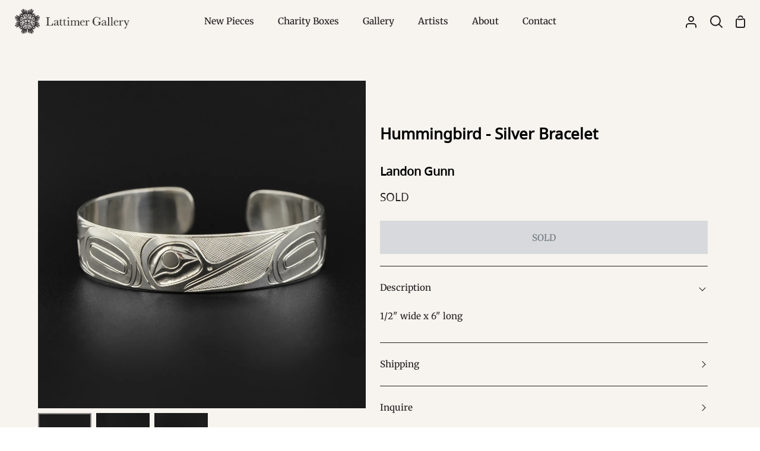

--- FILE ---
content_type: text/html; charset=utf-8
request_url: https://www.lattimergallery.com/products/hummingbird-silver-bracelet-20
body_size: 27277
content:
<!doctype html>
<html class="no-js supports-no-cookies" lang="en"><head>
  <meta charset="utf-8">
  <meta http-equiv="X-UA-Compatible" content="IE=edge">
  <meta name="viewport" content="width=device-width,initial-scale=1,viewport-fit=cover">
  <meta name="theme-color" content="#821e1e"><link rel="canonical" href="https://www.lattimergallery.com/products/hummingbird-silver-bracelet-20"><!-- ======================= Story Theme V4.2.2 ========================= -->

  <link rel="preconnect" href="https://cdn.shopify.com" crossorigin>
  <link rel="preconnect" href="https://fonts.shopify.com" crossorigin>
  <link rel="preconnect" href="https://monorail-edge.shopifysvc.com" crossorigin>

  <link rel="preload" href="//www.lattimergallery.com/cdn/shop/t/31/assets/lazysizes.js?v=111431644619468174291752619833" as="script">
  <link rel="preload" href="//www.lattimergallery.com/cdn/shop/t/31/assets/vendor.js?v=537668916102085731752619833" as="script">
  <link rel="preload" href="//www.lattimergallery.com/cdn/shop/t/31/assets/theme.js?v=170588453666784298611752619833" as="script">
  <link rel="preload" href="//www.lattimergallery.com/cdn/shop/t/31/assets/theme.css?v=139151554637013427341752619833" as="style">

  
    <link rel="shortcut icon" href="//www.lattimergallery.com/cdn/shop/files/LAT_Favicon_-_Red_32x32.png?v=1747093823" type="image/png">

  <!-- Title and description ================================================ -->
  
  <title>
    

    Hummingbird - Silver Bracelet
&ndash; Lattimer Gallery

  </title><meta name="description" content="1/2&quot; wide x 6&quot; long">
  <!-- /snippets/social-meta-tags.liquid -->

<meta property="og:site_name" content="Lattimer Gallery">
<meta property="og:url" content="https://www.lattimergallery.com/products/hummingbird-silver-bracelet-20">
<meta property="og:title" content="Hummingbird - Silver Bracelet">
<meta property="og:type" content="product">
<meta property="og:description" content="1/2&quot; wide x 6&quot; long"><meta property="og:image" content="http://www.lattimergallery.com/cdn/shop/products/LGunn_SilverHummingbidCuff-web1.jpg?v=1615594752">
  <meta property="og:image:secure_url" content="https://www.lattimergallery.com/cdn/shop/products/LGunn_SilverHummingbidCuff-web1.jpg?v=1615594752">
  <meta property="og:image:width" content="2100">
  <meta property="og:image:height" content="2100"><meta property="og:price:amount" content="300.00">
  <meta property="og:price:currency" content="CAD"><meta name="twitter:site" content="@https://x.com/lattimergallery"><meta name="twitter:card" content="summary_large_image">
<meta name="twitter:title" content="Hummingbird - Silver Bracelet">
<meta name="twitter:description" content="1/2&quot; wide x 6&quot; long">


  <!-- CSS ================================================================== -->
<style>
  @font-face {
    font-family: 'BCSans-Regular'; 
    src: url('//www.lattimergallery.com/cdn/shop/t/31/assets/BCSans-Regular.woff2?v=20245375409194842531752619833') format('woff2'),
    url('//www.lattimergallery.com/cdn/shop/t/31/assets/BCSans-Regular.woff?v=56061022633879596841752619833') format('woff'),
    url('//www.lattimergallery.com/cdn/shop/t/31/assets/BCSans-Regular.ttf?v=164114465704013961771752619833') format('truetype'),
    url('//www.lattimergallery.com/cdn/shop/t/31/assets/BCSans-Regular.otf?v=100509124185231216811752619833') format('opentype');
    font-weight: normal;
    font-style: normal;
  }
  @font-face {
    font-family: 'BCSans-Bold'; 
    src: url('//www.lattimergallery.com/cdn/shop/t/31/assets/BCSans-Bold.woff2?v=35044004582278925341752619833') format('woff2'),
    url('//www.lattimergallery.com/cdn/shop/t/31/assets/BCSans-Bold.woff?v=171292538637628330431752619833') format('woff'),
    url('//www.lattimergallery.com/cdn/shop/t/31/assets/BCSans-Bold.ttf?v=179626011123676264411752619833') format('truetype'),
    url('//www.lattimergallery.com/cdn/shop/t/31/assets/BCSans-Bold.otf?v=124822854948322183171752619833') format('opentype');
    font-weight: normal;
    font-style: normal;
  }


</style>

  <link href="//www.lattimergallery.com/cdn/shop/t/31/assets/font-settings.css?v=68519843082580734121759343953" rel="stylesheet" type="text/css" media="all" />

  

<style data-shopify>
  :root {/*================ Font Variables ================*/

  --FONT-WEIGHT-BODY: 400;

  --FONT-WEIGHT-BODY-MID: 500;
  --FONT-WEIGHT-BODY-BOLD: 700;

  --FONT-STACK-BODY: Merriweather, serif;
  --FONT-STYLE-BODY: normal;
  --FONT-ADJUST-BODY: 0.95;


  --FONT-WEIGHT-HEADING: 700;
  --FONT-WEIGHT-HEADING-BOLD: 800;

  --FONT-STACK-HEADING: "BCSans-Regular", "Open Sans", sans-serif;
  --FONT-STYLE-HEADING: normal;
  --FONT-ADJUST-HEADING: 1.0;

  --FONT-STACK-NAV: Merriweather, serif;
  --FONT-STYLE-NAV: normal;
  --FONT-ADJUST-NAV: 1.1;

  --FONT-WEIGHT-NAV: 400;
  --FONT-WEIGHT-NAV-BOLD: 700;

  --FONT-WEIGHT-ACCENT: 400;
  --FONT-WEIGHT-ACCENT-BOLD: 500;

  --FONT-STACK-ACCENT: "BCSans-Regular", "Open Sans", sans-serif;
  --FONT-STYLE-ACCENT: normal;
  --FONT-ADJUST-ACCENT: 1.0;


  /*================ Color Variables ================*/
  --LAYOUT-WIDTH: 1200px;
  --LAYOUT-GUTTER: 24px;
  --LAYOUT-OUTER: 24px;
  --LAYOUT-CONTAINER: 1400px;


  /*================ Color Variables ================*/
  /* ===  Backgrounds ===*/
  --COLOR-BG: #f7f4ef;
  --COLOR-BG-ACCENT: #dcd9d5;

  /* === Text colors ===*/
  --COLOR-TEXT-DARK: #000000;
  --COLOR-TEXT: #231f20;
  --COLOR-TEXT-LIGHT: #635f5e;

  /* === Shades of grey ===*/
  --COLOR-A5:  rgba(35, 31, 32, 0.05);
  --COLOR-A10: rgba(35, 31, 32, 0.1);
  --COLOR-A20: rgba(35, 31, 32, 0.2);
  --COLOR-A30: rgba(35, 31, 32, 0.3);
  --COLOR-A40: rgba(35, 31, 32, 0.4);
  --COLOR-A50: rgba(35, 31, 32, 0.5);
  --COLOR-A60: rgba(35, 31, 32, 0.6);
  --COLOR-A70: rgba(35, 31, 32, 0.7);
  --COLOR-A80: rgba(35, 31, 32, 0.8);
  --COLOR-A90: rgba(35, 31, 32, 0.9);
  --COLOR-A95: rgba(35, 31, 32, 0.95);

  /* === Product badges ===*/
  --COLOR-BADGE: #f7f4ef;
  --COLOR-BADGE-TEXT: #821e1e;

  /* === Rounding ===*/
  
    --RADIUS-BTN: 0px;
    --RADIUS-FORM: 0px;
    --RADIUS-ROUNDED-ONLY: 0px;
  

  
    --RADIUS-XL: 0px;
    --RADIUS-LG: 0px;
    --RADIUS: 0px;
    --RADIUS-SM: 0px;
  

  /* === Border colors ===*/
  --COLOR-BORDER: #231f20;
  --COLOR-BORDER-LIGHT: #282425;/* === Accent-cool ===*/
  --COLOR-SECONDARY: #821e1e;
  --COLOR-SECONDARY-HOVER: #4a0909;
  --COLOR-SECONDARY-FADE: rgba(130, 30, 30, 0.05);
  --COLOR-SECONDARY-SHADOW: rgba(6, 1, 1, 0.1);
  --COLOR-SECONDARY-FADE-HOVER: rgba(130, 30, 30, 0.1);--COLOR-SECONDARY-OPPOSITE: #ffffff;

  /* === Accent-warm ===*/
  --COLOR-PRIMARY: #5c8672;
  --COLOR-PRIMARY-HOVER: #32644c;
  --COLOR-PRIMARY-FADE: rgba(92, 134, 114, 0.05);
  --COLOR-PRIMARY-FADE-HOVER: rgba(92, 134, 114, 0.1);
  --COLOR-PRIMARY-SHADOW: rgba(30, 43, 37, 0.1);--COLOR-PRIMARY-OPPOSITE: #ffffff;




  /* ================ Inverted Color Variables ================ */

  --INVERSE-BG: #821e1e;
  --INVERSE-BG-ACCENT: #b06f4a;

  /* === Text colors ===*/
  --INVERSE-TEXT-DARK: #ffffff;
  --INVERSE-TEXT: #fbfaf8;
  --INVERSE-TEXT-LIGHT: #d7b8b7;

  /* === Bright color ===*/
  --INVERSE-PRIMARY: #5c8672;
  --INVERSE-PRIMARY-HOVER: #32644c;
  --INVERSE-PRIMARY-FADE: rgba(92, 134, 114, 0.05);
  --INVERSE-PRIMARY-FADE-HOVER: rgba(92, 134, 114, 0.1);
  --INVERSE-PRIMARY-SHADOW: rgba(30, 43, 37, 0.1);--INVERSE-PRIMARY-OPPOSITE: #ffffff;


  /* === Second Color ===*/
  --INVERSE-SECONDARY: #b06f4a;
  --INVERSE-SECONDARY-HOVER: #874a26;
  --INVERSE-SECONDARY-FADE: rgba(176, 111, 74, 0.05);
  --INVERSE-SECONDARY-FADE-HOVER: rgba(176, 111, 74, 0.1);
  --INVERSE-SECONDARY-SHADOW: rgba(68, 43, 29, 0.1);--INVERSE-SECONDARY-OPPOSITE: #ffffff;

  /* === Shades of grey ===*/
  --INVERSE-A5:  rgba(251, 250, 248, 0.05);
  --INVERSE-A10: rgba(251, 250, 248, 0.1);
  --INVERSE-A20: rgba(251, 250, 248, 0.2);
  --INVERSE-A35: rgba(251, 250, 248, 0.3);
  --INVERSE-A80: rgba(251, 250, 248, 0.8);
  --INVERSE-A90: rgba(251, 250, 248, 0.9);
  --INVERSE-A95: rgba(251, 250, 248, 0.95);

  /* === Border colors ===*/
  --INVERSE-BORDER: #f7f4ef;
  --INVERSE-BORDER-LIGHT: #f4efe8;

  /* ================ End Inverted Color Variables ================ */


  /* === Footer Bar ===*/
  --COLOR-FOOTER-BG: #231f20;
  --COLOR-FOOTER-TEXT: #fbfaf8;
  --COLOR-FOOTER-TEXT-HOVER: #e7d7bf;
  --COLOR-FOOTER-A8:  rgba(35, 31, 32, 0.08);
  --COLOR-FOOTER-A15: rgba(35, 31, 32, 0.15);

  /* === Nav and dropdown link background ===*/
  --COLOR-NAV: #f7f4ef;
  --COLOR-NAV-a50:  rgba(35, 31, 32, 0.5);

  --COLOR-NAV-BORDER: #f7f4ef;
  
  --COLOR-NAV-BORDER-HAIRLINE: #f2ede5;

  --COLOR-NAV-TEXT: #231f20;
  --COLOR-NAV-TEXT-DARK: #030202;
  --COLOR-NAV-TEXT-BRIGHT: #404040;
  --COLOR-NAV-TEXT-TRANSPARENT: #fbfaf8;
  --COLOR-HIGHLIGHT-LINK: #821e1e;

  --COLOR-NAV-TOOLBAR-BG: #231f20;
  --COLOR-NAV-TOOLBAR-TEXT: #fbfaf8;

  /* ================ Special ================ */
  --COLOR-SUCCESS: #5c8672;
  --COLOR-SUCCESS-FADE: rgba(92, 134, 114, 0.05);
  --COLOR-ERROR: #b06f4a;
  --COLOR-ERROR-FADE: rgba(176, 111, 74, 0.05);
  --COLOR-WARN: #821e1e;
  --COLOR-WARN-FADE: rgba(130, 30, 30, 0.05);

  /* ================ Photo correction ================ */
  --PHOTO-CORRECTION: 100%;

  /* ================ 3D Models ================ */
  --progress-bar-color: #231f20;


  

  }
</style>


  <link href="//www.lattimergallery.com/cdn/shop/t/31/assets/theme.css?v=139151554637013427341752619833" rel="stylesheet" type="text/css" media="all" />
  

  <script>
    
    document.documentElement.className = document.documentElement.className.replace('no-js', 'js');
    let root = '/';
    if (root[root.length - 1] !== '/') {
      root = `${root}/`;
    }
    window.theme = {
      routes: {
        root_url: root,
        cart: '/cart',
        cart_add_url: '/cart/add',
        product_recommendations_url: '/recommendations/products',
        search_url: '/search',
        predictive_search_url: '/search/suggest',
        account_addresses_url: '/account/addresses'
      },
      assets: {
        photoswipe: '//www.lattimergallery.com/cdn/shop/t/31/assets/photoswipe.js?v=162613001030112971491752619833',
        smoothscroll: '//www.lattimergallery.com/cdn/shop/t/31/assets/smoothscroll.js?v=37906625415260927261752619833',
        swatches: '//www.lattimergallery.com/cdn/shop/t/31/assets/swatches.json?v=56005079042391682951752619833',
        base: "//www.lattimergallery.com/cdn/shop/t/31/assets/",
      },
      strings: {
        addToCart: "Add to Cart",
        soldOut: "SOLD",
        unavailable: "Unavailable",
        preOrder: "Pre-Order",
        unitPrice: "Unit price",
        unitPriceSeparator: "per",
        swatchesKey: "Color, Colour",
        estimateShipping: "Estimate shipping",
        noShippingAvailable: "We do not ship to this destination.",
        free: "Free",
        from: "From",
        sale: "Sale",
        subscription: "Subscription",
        stockout: "All available stock is in cart",
        products: "Products",
        pages: "Pages",
        collections: "Collections",
        articles: "Articles",
        successMessage: "Link copied to clipboard"
      },
      shop: {
        assets: "//www.lattimergallery.com/cdn/shop/t/31/assets/"
      },
      settings: {
        badge_sale_type: "dollar",
        currency_code_enable: false,
        excluded_collections_strict: ["all"," frontpage"],
        excluded_collections: ["sibling"]
      },
      info: {
        name: 'story'
      },
      version: '4.2.2',
      animations:  false,
      moneyFormat: "${{amount}}",
      currencyCode: "CAD",
    };
    // When image loads, clear the background placeholder
    document.addEventListener('lazyloaded', (e) => {
      const holderTarget = e.target.closest('[data-wipe-background]');
      if (holderTarget) {
        holderTarget.style.backgroundImage = 'none';
      }
    });
  </script><!-- Theme Javascript ============================================================== -->
  <script src="//www.lattimergallery.com/cdn/shop/t/31/assets/lazysizes.js?v=111431644619468174291752619833" async="async"></script>
  <script src="//www.lattimergallery.com/cdn/shop/t/31/assets/vendor.js?v=537668916102085731752619833" defer="defer"></script>
  <script src="//www.lattimergallery.com/cdn/shop/t/31/assets/theme.js?v=170588453666784298611752619833" defer="defer"></script>

  <script type="text/javascript">
    if (window.MSInputMethodContext && document.documentMode) {
      var scripts = document.getElementsByTagName('script')[0];
      var polyfill = document.createElement('script');
      polyfill.defer = true;
      polyfill.src = "//www.lattimergallery.com/cdn/shop/t/31/assets/ie11.js?v=144489047535103983231752619833";

      scripts.parentNode.insertBefore(polyfill, scripts);
    }
  </script>

  

  <!-- Shopify app scripts =========================================================== -->

  <script>window.performance && window.performance.mark && window.performance.mark('shopify.content_for_header.start');</script><meta name="facebook-domain-verification" content="7vtt9k1v1awnh1nlgnqs0p62jpjcrv">
<meta id="shopify-digital-wallet" name="shopify-digital-wallet" content="/6737907/digital_wallets/dialog">
<meta name="shopify-checkout-api-token" content="3546c633768110c5006c10d9b6b37734">
<meta id="in-context-paypal-metadata" data-shop-id="6737907" data-venmo-supported="false" data-environment="production" data-locale="en_US" data-paypal-v4="true" data-currency="CAD">
<link rel="alternate" type="application/json+oembed" href="https://www.lattimergallery.com/products/hummingbird-silver-bracelet-20.oembed">
<script async="async" src="/checkouts/internal/preloads.js?locale=en-CA"></script>
<link rel="preconnect" href="https://shop.app" crossorigin="anonymous">
<script async="async" src="https://shop.app/checkouts/internal/preloads.js?locale=en-CA&shop_id=6737907" crossorigin="anonymous"></script>
<script id="apple-pay-shop-capabilities" type="application/json">{"shopId":6737907,"countryCode":"CA","currencyCode":"CAD","merchantCapabilities":["supports3DS"],"merchantId":"gid:\/\/shopify\/Shop\/6737907","merchantName":"Lattimer Gallery","requiredBillingContactFields":["postalAddress","email","phone"],"requiredShippingContactFields":["postalAddress","email","phone"],"shippingType":"shipping","supportedNetworks":["visa","masterCard","amex","discover","interac","jcb"],"total":{"type":"pending","label":"Lattimer Gallery","amount":"1.00"},"shopifyPaymentsEnabled":true,"supportsSubscriptions":true}</script>
<script id="shopify-features" type="application/json">{"accessToken":"3546c633768110c5006c10d9b6b37734","betas":["rich-media-storefront-analytics"],"domain":"www.lattimergallery.com","predictiveSearch":true,"shopId":6737907,"locale":"en"}</script>
<script>var Shopify = Shopify || {};
Shopify.shop = "lattimer-gallery.myshopify.com";
Shopify.locale = "en";
Shopify.currency = {"active":"CAD","rate":"1.0"};
Shopify.country = "CA";
Shopify.theme = {"name":"Removes Featured filter option - 16\/07\/25","id":180770701621,"schema_name":"Story","schema_version":"4.2.2","theme_store_id":864,"role":"main"};
Shopify.theme.handle = "null";
Shopify.theme.style = {"id":null,"handle":null};
Shopify.cdnHost = "www.lattimergallery.com/cdn";
Shopify.routes = Shopify.routes || {};
Shopify.routes.root = "/";</script>
<script type="module">!function(o){(o.Shopify=o.Shopify||{}).modules=!0}(window);</script>
<script>!function(o){function n(){var o=[];function n(){o.push(Array.prototype.slice.apply(arguments))}return n.q=o,n}var t=o.Shopify=o.Shopify||{};t.loadFeatures=n(),t.autoloadFeatures=n()}(window);</script>
<script>
  window.ShopifyPay = window.ShopifyPay || {};
  window.ShopifyPay.apiHost = "shop.app\/pay";
  window.ShopifyPay.redirectState = null;
</script>
<script id="shop-js-analytics" type="application/json">{"pageType":"product"}</script>
<script defer="defer" async type="module" src="//www.lattimergallery.com/cdn/shopifycloud/shop-js/modules/v2/client.init-shop-cart-sync_C5BV16lS.en.esm.js"></script>
<script defer="defer" async type="module" src="//www.lattimergallery.com/cdn/shopifycloud/shop-js/modules/v2/chunk.common_CygWptCX.esm.js"></script>
<script type="module">
  await import("//www.lattimergallery.com/cdn/shopifycloud/shop-js/modules/v2/client.init-shop-cart-sync_C5BV16lS.en.esm.js");
await import("//www.lattimergallery.com/cdn/shopifycloud/shop-js/modules/v2/chunk.common_CygWptCX.esm.js");

  window.Shopify.SignInWithShop?.initShopCartSync?.({"fedCMEnabled":true,"windoidEnabled":true});

</script>
<script>
  window.Shopify = window.Shopify || {};
  if (!window.Shopify.featureAssets) window.Shopify.featureAssets = {};
  window.Shopify.featureAssets['shop-js'] = {"shop-cart-sync":["modules/v2/client.shop-cart-sync_ZFArdW7E.en.esm.js","modules/v2/chunk.common_CygWptCX.esm.js"],"init-fed-cm":["modules/v2/client.init-fed-cm_CmiC4vf6.en.esm.js","modules/v2/chunk.common_CygWptCX.esm.js"],"shop-button":["modules/v2/client.shop-button_tlx5R9nI.en.esm.js","modules/v2/chunk.common_CygWptCX.esm.js"],"shop-cash-offers":["modules/v2/client.shop-cash-offers_DOA2yAJr.en.esm.js","modules/v2/chunk.common_CygWptCX.esm.js","modules/v2/chunk.modal_D71HUcav.esm.js"],"init-windoid":["modules/v2/client.init-windoid_sURxWdc1.en.esm.js","modules/v2/chunk.common_CygWptCX.esm.js"],"shop-toast-manager":["modules/v2/client.shop-toast-manager_ClPi3nE9.en.esm.js","modules/v2/chunk.common_CygWptCX.esm.js"],"init-shop-email-lookup-coordinator":["modules/v2/client.init-shop-email-lookup-coordinator_B8hsDcYM.en.esm.js","modules/v2/chunk.common_CygWptCX.esm.js"],"init-shop-cart-sync":["modules/v2/client.init-shop-cart-sync_C5BV16lS.en.esm.js","modules/v2/chunk.common_CygWptCX.esm.js"],"avatar":["modules/v2/client.avatar_BTnouDA3.en.esm.js"],"pay-button":["modules/v2/client.pay-button_FdsNuTd3.en.esm.js","modules/v2/chunk.common_CygWptCX.esm.js"],"init-customer-accounts":["modules/v2/client.init-customer-accounts_DxDtT_ad.en.esm.js","modules/v2/client.shop-login-button_C5VAVYt1.en.esm.js","modules/v2/chunk.common_CygWptCX.esm.js","modules/v2/chunk.modal_D71HUcav.esm.js"],"init-shop-for-new-customer-accounts":["modules/v2/client.init-shop-for-new-customer-accounts_ChsxoAhi.en.esm.js","modules/v2/client.shop-login-button_C5VAVYt1.en.esm.js","modules/v2/chunk.common_CygWptCX.esm.js","modules/v2/chunk.modal_D71HUcav.esm.js"],"shop-login-button":["modules/v2/client.shop-login-button_C5VAVYt1.en.esm.js","modules/v2/chunk.common_CygWptCX.esm.js","modules/v2/chunk.modal_D71HUcav.esm.js"],"init-customer-accounts-sign-up":["modules/v2/client.init-customer-accounts-sign-up_CPSyQ0Tj.en.esm.js","modules/v2/client.shop-login-button_C5VAVYt1.en.esm.js","modules/v2/chunk.common_CygWptCX.esm.js","modules/v2/chunk.modal_D71HUcav.esm.js"],"shop-follow-button":["modules/v2/client.shop-follow-button_Cva4Ekp9.en.esm.js","modules/v2/chunk.common_CygWptCX.esm.js","modules/v2/chunk.modal_D71HUcav.esm.js"],"checkout-modal":["modules/v2/client.checkout-modal_BPM8l0SH.en.esm.js","modules/v2/chunk.common_CygWptCX.esm.js","modules/v2/chunk.modal_D71HUcav.esm.js"],"lead-capture":["modules/v2/client.lead-capture_Bi8yE_yS.en.esm.js","modules/v2/chunk.common_CygWptCX.esm.js","modules/v2/chunk.modal_D71HUcav.esm.js"],"shop-login":["modules/v2/client.shop-login_D6lNrXab.en.esm.js","modules/v2/chunk.common_CygWptCX.esm.js","modules/v2/chunk.modal_D71HUcav.esm.js"],"payment-terms":["modules/v2/client.payment-terms_CZxnsJam.en.esm.js","modules/v2/chunk.common_CygWptCX.esm.js","modules/v2/chunk.modal_D71HUcav.esm.js"]};
</script>
<script>(function() {
  var isLoaded = false;
  function asyncLoad() {
    if (isLoaded) return;
    isLoaded = true;
    var urls = ["https:\/\/chimpstatic.com\/mcjs-connected\/js\/users\/7c8f9d6b6d\/1fd56d5660177965851ec4415.js?shop=lattimer-gallery.myshopify.com"];
    for (var i = 0; i < urls.length; i++) {
      var s = document.createElement('script');
      s.type = 'text/javascript';
      s.async = true;
      s.src = urls[i];
      var x = document.getElementsByTagName('script')[0];
      x.parentNode.insertBefore(s, x);
    }
  };
  if(window.attachEvent) {
    window.attachEvent('onload', asyncLoad);
  } else {
    window.addEventListener('load', asyncLoad, false);
  }
})();</script>
<script id="__st">var __st={"a":6737907,"offset":-28800,"reqid":"351c04f2-fb8b-4920-89df-9d5b7edc941a-1768611481","pageurl":"www.lattimergallery.com\/products\/hummingbird-silver-bracelet-20","u":"664a5120af93","p":"product","rtyp":"product","rid":6545073602641};</script>
<script>window.ShopifyPaypalV4VisibilityTracking = true;</script>
<script id="captcha-bootstrap">!function(){'use strict';const t='contact',e='account',n='new_comment',o=[[t,t],['blogs',n],['comments',n],[t,'customer']],c=[[e,'customer_login'],[e,'guest_login'],[e,'recover_customer_password'],[e,'create_customer']],r=t=>t.map((([t,e])=>`form[action*='/${t}']:not([data-nocaptcha='true']) input[name='form_type'][value='${e}']`)).join(','),a=t=>()=>t?[...document.querySelectorAll(t)].map((t=>t.form)):[];function s(){const t=[...o],e=r(t);return a(e)}const i='password',u='form_key',d=['recaptcha-v3-token','g-recaptcha-response','h-captcha-response',i],f=()=>{try{return window.sessionStorage}catch{return}},m='__shopify_v',_=t=>t.elements[u];function p(t,e,n=!1){try{const o=window.sessionStorage,c=JSON.parse(o.getItem(e)),{data:r}=function(t){const{data:e,action:n}=t;return t[m]||n?{data:e,action:n}:{data:t,action:n}}(c);for(const[e,n]of Object.entries(r))t.elements[e]&&(t.elements[e].value=n);n&&o.removeItem(e)}catch(o){console.error('form repopulation failed',{error:o})}}const l='form_type',E='cptcha';function T(t){t.dataset[E]=!0}const w=window,h=w.document,L='Shopify',v='ce_forms',y='captcha';let A=!1;((t,e)=>{const n=(g='f06e6c50-85a8-45c8-87d0-21a2b65856fe',I='https://cdn.shopify.com/shopifycloud/storefront-forms-hcaptcha/ce_storefront_forms_captcha_hcaptcha.v1.5.2.iife.js',D={infoText:'Protected by hCaptcha',privacyText:'Privacy',termsText:'Terms'},(t,e,n)=>{const o=w[L][v],c=o.bindForm;if(c)return c(t,g,e,D).then(n);var r;o.q.push([[t,g,e,D],n]),r=I,A||(h.body.append(Object.assign(h.createElement('script'),{id:'captcha-provider',async:!0,src:r})),A=!0)});var g,I,D;w[L]=w[L]||{},w[L][v]=w[L][v]||{},w[L][v].q=[],w[L][y]=w[L][y]||{},w[L][y].protect=function(t,e){n(t,void 0,e),T(t)},Object.freeze(w[L][y]),function(t,e,n,w,h,L){const[v,y,A,g]=function(t,e,n){const i=e?o:[],u=t?c:[],d=[...i,...u],f=r(d),m=r(i),_=r(d.filter((([t,e])=>n.includes(e))));return[a(f),a(m),a(_),s()]}(w,h,L),I=t=>{const e=t.target;return e instanceof HTMLFormElement?e:e&&e.form},D=t=>v().includes(t);t.addEventListener('submit',(t=>{const e=I(t);if(!e)return;const n=D(e)&&!e.dataset.hcaptchaBound&&!e.dataset.recaptchaBound,o=_(e),c=g().includes(e)&&(!o||!o.value);(n||c)&&t.preventDefault(),c&&!n&&(function(t){try{if(!f())return;!function(t){const e=f();if(!e)return;const n=_(t);if(!n)return;const o=n.value;o&&e.removeItem(o)}(t);const e=Array.from(Array(32),(()=>Math.random().toString(36)[2])).join('');!function(t,e){_(t)||t.append(Object.assign(document.createElement('input'),{type:'hidden',name:u})),t.elements[u].value=e}(t,e),function(t,e){const n=f();if(!n)return;const o=[...t.querySelectorAll(`input[type='${i}']`)].map((({name:t})=>t)),c=[...d,...o],r={};for(const[a,s]of new FormData(t).entries())c.includes(a)||(r[a]=s);n.setItem(e,JSON.stringify({[m]:1,action:t.action,data:r}))}(t,e)}catch(e){console.error('failed to persist form',e)}}(e),e.submit())}));const S=(t,e)=>{t&&!t.dataset[E]&&(n(t,e.some((e=>e===t))),T(t))};for(const o of['focusin','change'])t.addEventListener(o,(t=>{const e=I(t);D(e)&&S(e,y())}));const B=e.get('form_key'),M=e.get(l),P=B&&M;t.addEventListener('DOMContentLoaded',(()=>{const t=y();if(P)for(const e of t)e.elements[l].value===M&&p(e,B);[...new Set([...A(),...v().filter((t=>'true'===t.dataset.shopifyCaptcha))])].forEach((e=>S(e,t)))}))}(h,new URLSearchParams(w.location.search),n,t,e,['guest_login'])})(!0,!0)}();</script>
<script integrity="sha256-4kQ18oKyAcykRKYeNunJcIwy7WH5gtpwJnB7kiuLZ1E=" data-source-attribution="shopify.loadfeatures" defer="defer" src="//www.lattimergallery.com/cdn/shopifycloud/storefront/assets/storefront/load_feature-a0a9edcb.js" crossorigin="anonymous"></script>
<script crossorigin="anonymous" defer="defer" src="//www.lattimergallery.com/cdn/shopifycloud/storefront/assets/shopify_pay/storefront-65b4c6d7.js?v=20250812"></script>
<script data-source-attribution="shopify.dynamic_checkout.dynamic.init">var Shopify=Shopify||{};Shopify.PaymentButton=Shopify.PaymentButton||{isStorefrontPortableWallets:!0,init:function(){window.Shopify.PaymentButton.init=function(){};var t=document.createElement("script");t.src="https://www.lattimergallery.com/cdn/shopifycloud/portable-wallets/latest/portable-wallets.en.js",t.type="module",document.head.appendChild(t)}};
</script>
<script data-source-attribution="shopify.dynamic_checkout.buyer_consent">
  function portableWalletsHideBuyerConsent(e){var t=document.getElementById("shopify-buyer-consent"),n=document.getElementById("shopify-subscription-policy-button");t&&n&&(t.classList.add("hidden"),t.setAttribute("aria-hidden","true"),n.removeEventListener("click",e))}function portableWalletsShowBuyerConsent(e){var t=document.getElementById("shopify-buyer-consent"),n=document.getElementById("shopify-subscription-policy-button");t&&n&&(t.classList.remove("hidden"),t.removeAttribute("aria-hidden"),n.addEventListener("click",e))}window.Shopify?.PaymentButton&&(window.Shopify.PaymentButton.hideBuyerConsent=portableWalletsHideBuyerConsent,window.Shopify.PaymentButton.showBuyerConsent=portableWalletsShowBuyerConsent);
</script>
<script data-source-attribution="shopify.dynamic_checkout.cart.bootstrap">document.addEventListener("DOMContentLoaded",(function(){function t(){return document.querySelector("shopify-accelerated-checkout-cart, shopify-accelerated-checkout")}if(t())Shopify.PaymentButton.init();else{new MutationObserver((function(e,n){t()&&(Shopify.PaymentButton.init(),n.disconnect())})).observe(document.body,{childList:!0,subtree:!0})}}));
</script>
<script id='scb4127' type='text/javascript' async='' src='https://www.lattimergallery.com/cdn/shopifycloud/privacy-banner/storefront-banner.js'></script><link id="shopify-accelerated-checkout-styles" rel="stylesheet" media="screen" href="https://www.lattimergallery.com/cdn/shopifycloud/portable-wallets/latest/accelerated-checkout-backwards-compat.css" crossorigin="anonymous">
<style id="shopify-accelerated-checkout-cart">
        #shopify-buyer-consent {
  margin-top: 1em;
  display: inline-block;
  width: 100%;
}

#shopify-buyer-consent.hidden {
  display: none;
}

#shopify-subscription-policy-button {
  background: none;
  border: none;
  padding: 0;
  text-decoration: underline;
  font-size: inherit;
  cursor: pointer;
}

#shopify-subscription-policy-button::before {
  box-shadow: none;
}

      </style>

<script>window.performance && window.performance.mark && window.performance.mark('shopify.content_for_header.end');</script>
<link href="https://monorail-edge.shopifysvc.com" rel="dns-prefetch">
<script>(function(){if ("sendBeacon" in navigator && "performance" in window) {try {var session_token_from_headers = performance.getEntriesByType('navigation')[0].serverTiming.find(x => x.name == '_s').description;} catch {var session_token_from_headers = undefined;}var session_cookie_matches = document.cookie.match(/_shopify_s=([^;]*)/);var session_token_from_cookie = session_cookie_matches && session_cookie_matches.length === 2 ? session_cookie_matches[1] : "";var session_token = session_token_from_headers || session_token_from_cookie || "";function handle_abandonment_event(e) {var entries = performance.getEntries().filter(function(entry) {return /monorail-edge.shopifysvc.com/.test(entry.name);});if (!window.abandonment_tracked && entries.length === 0) {window.abandonment_tracked = true;var currentMs = Date.now();var navigation_start = performance.timing.navigationStart;var payload = {shop_id: 6737907,url: window.location.href,navigation_start,duration: currentMs - navigation_start,session_token,page_type: "product"};window.navigator.sendBeacon("https://monorail-edge.shopifysvc.com/v1/produce", JSON.stringify({schema_id: "online_store_buyer_site_abandonment/1.1",payload: payload,metadata: {event_created_at_ms: currentMs,event_sent_at_ms: currentMs}}));}}window.addEventListener('pagehide', handle_abandonment_event);}}());</script>
<script id="web-pixels-manager-setup">(function e(e,d,r,n,o){if(void 0===o&&(o={}),!Boolean(null===(a=null===(i=window.Shopify)||void 0===i?void 0:i.analytics)||void 0===a?void 0:a.replayQueue)){var i,a;window.Shopify=window.Shopify||{};var t=window.Shopify;t.analytics=t.analytics||{};var s=t.analytics;s.replayQueue=[],s.publish=function(e,d,r){return s.replayQueue.push([e,d,r]),!0};try{self.performance.mark("wpm:start")}catch(e){}var l=function(){var e={modern:/Edge?\/(1{2}[4-9]|1[2-9]\d|[2-9]\d{2}|\d{4,})\.\d+(\.\d+|)|Firefox\/(1{2}[4-9]|1[2-9]\d|[2-9]\d{2}|\d{4,})\.\d+(\.\d+|)|Chrom(ium|e)\/(9{2}|\d{3,})\.\d+(\.\d+|)|(Maci|X1{2}).+ Version\/(15\.\d+|(1[6-9]|[2-9]\d|\d{3,})\.\d+)([,.]\d+|)( \(\w+\)|)( Mobile\/\w+|) Safari\/|Chrome.+OPR\/(9{2}|\d{3,})\.\d+\.\d+|(CPU[ +]OS|iPhone[ +]OS|CPU[ +]iPhone|CPU IPhone OS|CPU iPad OS)[ +]+(15[._]\d+|(1[6-9]|[2-9]\d|\d{3,})[._]\d+)([._]\d+|)|Android:?[ /-](13[3-9]|1[4-9]\d|[2-9]\d{2}|\d{4,})(\.\d+|)(\.\d+|)|Android.+Firefox\/(13[5-9]|1[4-9]\d|[2-9]\d{2}|\d{4,})\.\d+(\.\d+|)|Android.+Chrom(ium|e)\/(13[3-9]|1[4-9]\d|[2-9]\d{2}|\d{4,})\.\d+(\.\d+|)|SamsungBrowser\/([2-9]\d|\d{3,})\.\d+/,legacy:/Edge?\/(1[6-9]|[2-9]\d|\d{3,})\.\d+(\.\d+|)|Firefox\/(5[4-9]|[6-9]\d|\d{3,})\.\d+(\.\d+|)|Chrom(ium|e)\/(5[1-9]|[6-9]\d|\d{3,})\.\d+(\.\d+|)([\d.]+$|.*Safari\/(?![\d.]+ Edge\/[\d.]+$))|(Maci|X1{2}).+ Version\/(10\.\d+|(1[1-9]|[2-9]\d|\d{3,})\.\d+)([,.]\d+|)( \(\w+\)|)( Mobile\/\w+|) Safari\/|Chrome.+OPR\/(3[89]|[4-9]\d|\d{3,})\.\d+\.\d+|(CPU[ +]OS|iPhone[ +]OS|CPU[ +]iPhone|CPU IPhone OS|CPU iPad OS)[ +]+(10[._]\d+|(1[1-9]|[2-9]\d|\d{3,})[._]\d+)([._]\d+|)|Android:?[ /-](13[3-9]|1[4-9]\d|[2-9]\d{2}|\d{4,})(\.\d+|)(\.\d+|)|Mobile Safari.+OPR\/([89]\d|\d{3,})\.\d+\.\d+|Android.+Firefox\/(13[5-9]|1[4-9]\d|[2-9]\d{2}|\d{4,})\.\d+(\.\d+|)|Android.+Chrom(ium|e)\/(13[3-9]|1[4-9]\d|[2-9]\d{2}|\d{4,})\.\d+(\.\d+|)|Android.+(UC? ?Browser|UCWEB|U3)[ /]?(15\.([5-9]|\d{2,})|(1[6-9]|[2-9]\d|\d{3,})\.\d+)\.\d+|SamsungBrowser\/(5\.\d+|([6-9]|\d{2,})\.\d+)|Android.+MQ{2}Browser\/(14(\.(9|\d{2,})|)|(1[5-9]|[2-9]\d|\d{3,})(\.\d+|))(\.\d+|)|K[Aa][Ii]OS\/(3\.\d+|([4-9]|\d{2,})\.\d+)(\.\d+|)/},d=e.modern,r=e.legacy,n=navigator.userAgent;return n.match(d)?"modern":n.match(r)?"legacy":"unknown"}(),u="modern"===l?"modern":"legacy",c=(null!=n?n:{modern:"",legacy:""})[u],f=function(e){return[e.baseUrl,"/wpm","/b",e.hashVersion,"modern"===e.buildTarget?"m":"l",".js"].join("")}({baseUrl:d,hashVersion:r,buildTarget:u}),m=function(e){var d=e.version,r=e.bundleTarget,n=e.surface,o=e.pageUrl,i=e.monorailEndpoint;return{emit:function(e){var a=e.status,t=e.errorMsg,s=(new Date).getTime(),l=JSON.stringify({metadata:{event_sent_at_ms:s},events:[{schema_id:"web_pixels_manager_load/3.1",payload:{version:d,bundle_target:r,page_url:o,status:a,surface:n,error_msg:t},metadata:{event_created_at_ms:s}}]});if(!i)return console&&console.warn&&console.warn("[Web Pixels Manager] No Monorail endpoint provided, skipping logging."),!1;try{return self.navigator.sendBeacon.bind(self.navigator)(i,l)}catch(e){}var u=new XMLHttpRequest;try{return u.open("POST",i,!0),u.setRequestHeader("Content-Type","text/plain"),u.send(l),!0}catch(e){return console&&console.warn&&console.warn("[Web Pixels Manager] Got an unhandled error while logging to Monorail."),!1}}}}({version:r,bundleTarget:l,surface:e.surface,pageUrl:self.location.href,monorailEndpoint:e.monorailEndpoint});try{o.browserTarget=l,function(e){var d=e.src,r=e.async,n=void 0===r||r,o=e.onload,i=e.onerror,a=e.sri,t=e.scriptDataAttributes,s=void 0===t?{}:t,l=document.createElement("script"),u=document.querySelector("head"),c=document.querySelector("body");if(l.async=n,l.src=d,a&&(l.integrity=a,l.crossOrigin="anonymous"),s)for(var f in s)if(Object.prototype.hasOwnProperty.call(s,f))try{l.dataset[f]=s[f]}catch(e){}if(o&&l.addEventListener("load",o),i&&l.addEventListener("error",i),u)u.appendChild(l);else{if(!c)throw new Error("Did not find a head or body element to append the script");c.appendChild(l)}}({src:f,async:!0,onload:function(){if(!function(){var e,d;return Boolean(null===(d=null===(e=window.Shopify)||void 0===e?void 0:e.analytics)||void 0===d?void 0:d.initialized)}()){var d=window.webPixelsManager.init(e)||void 0;if(d){var r=window.Shopify.analytics;r.replayQueue.forEach((function(e){var r=e[0],n=e[1],o=e[2];d.publishCustomEvent(r,n,o)})),r.replayQueue=[],r.publish=d.publishCustomEvent,r.visitor=d.visitor,r.initialized=!0}}},onerror:function(){return m.emit({status:"failed",errorMsg:"".concat(f," has failed to load")})},sri:function(e){var d=/^sha384-[A-Za-z0-9+/=]+$/;return"string"==typeof e&&d.test(e)}(c)?c:"",scriptDataAttributes:o}),m.emit({status:"loading"})}catch(e){m.emit({status:"failed",errorMsg:(null==e?void 0:e.message)||"Unknown error"})}}})({shopId: 6737907,storefrontBaseUrl: "https://www.lattimergallery.com",extensionsBaseUrl: "https://extensions.shopifycdn.com/cdn/shopifycloud/web-pixels-manager",monorailEndpoint: "https://monorail-edge.shopifysvc.com/unstable/produce_batch",surface: "storefront-renderer",enabledBetaFlags: ["2dca8a86"],webPixelsConfigList: [{"id":"1701085493","configuration":"{\"config\":\"{\\\"google_tag_ids\\\":[\\\"G-4XQCH53E4K\\\",\\\"G-0W3XNY2JRJ\\\"],\\\"target_country\\\":\\\"ZZ\\\",\\\"gtag_events\\\":[{\\\"type\\\":\\\"search\\\",\\\"action_label\\\":[\\\"G-4XQCH53E4K\\\",\\\"G-0W3XNY2JRJ\\\"]},{\\\"type\\\":\\\"begin_checkout\\\",\\\"action_label\\\":[\\\"G-4XQCH53E4K\\\",\\\"G-0W3XNY2JRJ\\\"]},{\\\"type\\\":\\\"view_item\\\",\\\"action_label\\\":[\\\"G-4XQCH53E4K\\\",\\\"G-0W3XNY2JRJ\\\"]},{\\\"type\\\":\\\"purchase\\\",\\\"action_label\\\":[\\\"G-4XQCH53E4K\\\",\\\"G-0W3XNY2JRJ\\\"]},{\\\"type\\\":\\\"page_view\\\",\\\"action_label\\\":[\\\"G-4XQCH53E4K\\\",\\\"G-0W3XNY2JRJ\\\"]},{\\\"type\\\":\\\"add_payment_info\\\",\\\"action_label\\\":[\\\"G-4XQCH53E4K\\\",\\\"G-0W3XNY2JRJ\\\"]},{\\\"type\\\":\\\"add_to_cart\\\",\\\"action_label\\\":[\\\"G-4XQCH53E4K\\\",\\\"G-0W3XNY2JRJ\\\"]}],\\\"enable_monitoring_mode\\\":false}\"}","eventPayloadVersion":"v1","runtimeContext":"OPEN","scriptVersion":"b2a88bafab3e21179ed38636efcd8a93","type":"APP","apiClientId":1780363,"privacyPurposes":[],"dataSharingAdjustments":{"protectedCustomerApprovalScopes":["read_customer_address","read_customer_email","read_customer_name","read_customer_personal_data","read_customer_phone"]}},{"id":"139657525","eventPayloadVersion":"v1","runtimeContext":"LAX","scriptVersion":"1","type":"CUSTOM","privacyPurposes":["ANALYTICS"],"name":"Google Analytics tag (migrated)"},{"id":"shopify-app-pixel","configuration":"{}","eventPayloadVersion":"v1","runtimeContext":"STRICT","scriptVersion":"0450","apiClientId":"shopify-pixel","type":"APP","privacyPurposes":["ANALYTICS","MARKETING"]},{"id":"shopify-custom-pixel","eventPayloadVersion":"v1","runtimeContext":"LAX","scriptVersion":"0450","apiClientId":"shopify-pixel","type":"CUSTOM","privacyPurposes":["ANALYTICS","MARKETING"]}],isMerchantRequest: false,initData: {"shop":{"name":"Lattimer Gallery","paymentSettings":{"currencyCode":"CAD"},"myshopifyDomain":"lattimer-gallery.myshopify.com","countryCode":"CA","storefrontUrl":"https:\/\/www.lattimergallery.com"},"customer":null,"cart":null,"checkout":null,"productVariants":[{"price":{"amount":300.0,"currencyCode":"CAD"},"product":{"title":"Hummingbird - Silver Bracelet","vendor":"Landon Gunn","id":"6545073602641","untranslatedTitle":"Hummingbird - Silver Bracelet","url":"\/products\/hummingbird-silver-bracelet-20","type":"Silver Jewellery"},"id":"39277804716113","image":{"src":"\/\/www.lattimergallery.com\/cdn\/shop\/products\/LGunn_SilverHummingbidCuff-web1.jpg?v=1615594752"},"sku":"","title":"Landon Gunn - 1\/2\" wide x 6\" long","untranslatedTitle":"Landon Gunn - 1\/2\" wide x 6\" long"}],"purchasingCompany":null},},"https://www.lattimergallery.com/cdn","fcfee988w5aeb613cpc8e4bc33m6693e112",{"modern":"","legacy":""},{"shopId":"6737907","storefrontBaseUrl":"https:\/\/www.lattimergallery.com","extensionBaseUrl":"https:\/\/extensions.shopifycdn.com\/cdn\/shopifycloud\/web-pixels-manager","surface":"storefront-renderer","enabledBetaFlags":"[\"2dca8a86\"]","isMerchantRequest":"false","hashVersion":"fcfee988w5aeb613cpc8e4bc33m6693e112","publish":"custom","events":"[[\"page_viewed\",{}],[\"product_viewed\",{\"productVariant\":{\"price\":{\"amount\":300.0,\"currencyCode\":\"CAD\"},\"product\":{\"title\":\"Hummingbird - Silver Bracelet\",\"vendor\":\"Landon Gunn\",\"id\":\"6545073602641\",\"untranslatedTitle\":\"Hummingbird - Silver Bracelet\",\"url\":\"\/products\/hummingbird-silver-bracelet-20\",\"type\":\"Silver Jewellery\"},\"id\":\"39277804716113\",\"image\":{\"src\":\"\/\/www.lattimergallery.com\/cdn\/shop\/products\/LGunn_SilverHummingbidCuff-web1.jpg?v=1615594752\"},\"sku\":\"\",\"title\":\"Landon Gunn - 1\/2\\\" wide x 6\\\" long\",\"untranslatedTitle\":\"Landon Gunn - 1\/2\\\" wide x 6\\\" long\"}}]]"});</script><script>
  window.ShopifyAnalytics = window.ShopifyAnalytics || {};
  window.ShopifyAnalytics.meta = window.ShopifyAnalytics.meta || {};
  window.ShopifyAnalytics.meta.currency = 'CAD';
  var meta = {"product":{"id":6545073602641,"gid":"gid:\/\/shopify\/Product\/6545073602641","vendor":"Landon Gunn","type":"Silver Jewellery","handle":"hummingbird-silver-bracelet-20","variants":[{"id":39277804716113,"price":30000,"name":"Hummingbird - Silver Bracelet - Landon Gunn - 1\/2\" wide x 6\" long","public_title":"Landon Gunn - 1\/2\" wide x 6\" long","sku":""}],"remote":false},"page":{"pageType":"product","resourceType":"product","resourceId":6545073602641,"requestId":"351c04f2-fb8b-4920-89df-9d5b7edc941a-1768611481"}};
  for (var attr in meta) {
    window.ShopifyAnalytics.meta[attr] = meta[attr];
  }
</script>
<script class="analytics">
  (function () {
    var customDocumentWrite = function(content) {
      var jquery = null;

      if (window.jQuery) {
        jquery = window.jQuery;
      } else if (window.Checkout && window.Checkout.$) {
        jquery = window.Checkout.$;
      }

      if (jquery) {
        jquery('body').append(content);
      }
    };

    var hasLoggedConversion = function(token) {
      if (token) {
        return document.cookie.indexOf('loggedConversion=' + token) !== -1;
      }
      return false;
    }

    var setCookieIfConversion = function(token) {
      if (token) {
        var twoMonthsFromNow = new Date(Date.now());
        twoMonthsFromNow.setMonth(twoMonthsFromNow.getMonth() + 2);

        document.cookie = 'loggedConversion=' + token + '; expires=' + twoMonthsFromNow;
      }
    }

    var trekkie = window.ShopifyAnalytics.lib = window.trekkie = window.trekkie || [];
    if (trekkie.integrations) {
      return;
    }
    trekkie.methods = [
      'identify',
      'page',
      'ready',
      'track',
      'trackForm',
      'trackLink'
    ];
    trekkie.factory = function(method) {
      return function() {
        var args = Array.prototype.slice.call(arguments);
        args.unshift(method);
        trekkie.push(args);
        return trekkie;
      };
    };
    for (var i = 0; i < trekkie.methods.length; i++) {
      var key = trekkie.methods[i];
      trekkie[key] = trekkie.factory(key);
    }
    trekkie.load = function(config) {
      trekkie.config = config || {};
      trekkie.config.initialDocumentCookie = document.cookie;
      var first = document.getElementsByTagName('script')[0];
      var script = document.createElement('script');
      script.type = 'text/javascript';
      script.onerror = function(e) {
        var scriptFallback = document.createElement('script');
        scriptFallback.type = 'text/javascript';
        scriptFallback.onerror = function(error) {
                var Monorail = {
      produce: function produce(monorailDomain, schemaId, payload) {
        var currentMs = new Date().getTime();
        var event = {
          schema_id: schemaId,
          payload: payload,
          metadata: {
            event_created_at_ms: currentMs,
            event_sent_at_ms: currentMs
          }
        };
        return Monorail.sendRequest("https://" + monorailDomain + "/v1/produce", JSON.stringify(event));
      },
      sendRequest: function sendRequest(endpointUrl, payload) {
        // Try the sendBeacon API
        if (window && window.navigator && typeof window.navigator.sendBeacon === 'function' && typeof window.Blob === 'function' && !Monorail.isIos12()) {
          var blobData = new window.Blob([payload], {
            type: 'text/plain'
          });

          if (window.navigator.sendBeacon(endpointUrl, blobData)) {
            return true;
          } // sendBeacon was not successful

        } // XHR beacon

        var xhr = new XMLHttpRequest();

        try {
          xhr.open('POST', endpointUrl);
          xhr.setRequestHeader('Content-Type', 'text/plain');
          xhr.send(payload);
        } catch (e) {
          console.log(e);
        }

        return false;
      },
      isIos12: function isIos12() {
        return window.navigator.userAgent.lastIndexOf('iPhone; CPU iPhone OS 12_') !== -1 || window.navigator.userAgent.lastIndexOf('iPad; CPU OS 12_') !== -1;
      }
    };
    Monorail.produce('monorail-edge.shopifysvc.com',
      'trekkie_storefront_load_errors/1.1',
      {shop_id: 6737907,
      theme_id: 180770701621,
      app_name: "storefront",
      context_url: window.location.href,
      source_url: "//www.lattimergallery.com/cdn/s/trekkie.storefront.cd680fe47e6c39ca5d5df5f0a32d569bc48c0f27.min.js"});

        };
        scriptFallback.async = true;
        scriptFallback.src = '//www.lattimergallery.com/cdn/s/trekkie.storefront.cd680fe47e6c39ca5d5df5f0a32d569bc48c0f27.min.js';
        first.parentNode.insertBefore(scriptFallback, first);
      };
      script.async = true;
      script.src = '//www.lattimergallery.com/cdn/s/trekkie.storefront.cd680fe47e6c39ca5d5df5f0a32d569bc48c0f27.min.js';
      first.parentNode.insertBefore(script, first);
    };
    trekkie.load(
      {"Trekkie":{"appName":"storefront","development":false,"defaultAttributes":{"shopId":6737907,"isMerchantRequest":null,"themeId":180770701621,"themeCityHash":"17166024241574134140","contentLanguage":"en","currency":"CAD","eventMetadataId":"6e083f20-a0a1-4f91-98d2-dfa4a5f1562b"},"isServerSideCookieWritingEnabled":true,"monorailRegion":"shop_domain","enabledBetaFlags":["65f19447"]},"Session Attribution":{},"S2S":{"facebookCapiEnabled":false,"source":"trekkie-storefront-renderer","apiClientId":580111}}
    );

    var loaded = false;
    trekkie.ready(function() {
      if (loaded) return;
      loaded = true;

      window.ShopifyAnalytics.lib = window.trekkie;

      var originalDocumentWrite = document.write;
      document.write = customDocumentWrite;
      try { window.ShopifyAnalytics.merchantGoogleAnalytics.call(this); } catch(error) {};
      document.write = originalDocumentWrite;

      window.ShopifyAnalytics.lib.page(null,{"pageType":"product","resourceType":"product","resourceId":6545073602641,"requestId":"351c04f2-fb8b-4920-89df-9d5b7edc941a-1768611481","shopifyEmitted":true});

      var match = window.location.pathname.match(/checkouts\/(.+)\/(thank_you|post_purchase)/)
      var token = match? match[1]: undefined;
      if (!hasLoggedConversion(token)) {
        setCookieIfConversion(token);
        window.ShopifyAnalytics.lib.track("Viewed Product",{"currency":"CAD","variantId":39277804716113,"productId":6545073602641,"productGid":"gid:\/\/shopify\/Product\/6545073602641","name":"Hummingbird - Silver Bracelet - Landon Gunn - 1\/2\" wide x 6\" long","price":"300.00","sku":"","brand":"Landon Gunn","variant":"Landon Gunn - 1\/2\" wide x 6\" long","category":"Silver Jewellery","nonInteraction":true,"remote":false},undefined,undefined,{"shopifyEmitted":true});
      window.ShopifyAnalytics.lib.track("monorail:\/\/trekkie_storefront_viewed_product\/1.1",{"currency":"CAD","variantId":39277804716113,"productId":6545073602641,"productGid":"gid:\/\/shopify\/Product\/6545073602641","name":"Hummingbird - Silver Bracelet - Landon Gunn - 1\/2\" wide x 6\" long","price":"300.00","sku":"","brand":"Landon Gunn","variant":"Landon Gunn - 1\/2\" wide x 6\" long","category":"Silver Jewellery","nonInteraction":true,"remote":false,"referer":"https:\/\/www.lattimergallery.com\/products\/hummingbird-silver-bracelet-20"});
      }
    });


        var eventsListenerScript = document.createElement('script');
        eventsListenerScript.async = true;
        eventsListenerScript.src = "//www.lattimergallery.com/cdn/shopifycloud/storefront/assets/shop_events_listener-3da45d37.js";
        document.getElementsByTagName('head')[0].appendChild(eventsListenerScript);

})();</script>
  <script>
  if (!window.ga || (window.ga && typeof window.ga !== 'function')) {
    window.ga = function ga() {
      (window.ga.q = window.ga.q || []).push(arguments);
      if (window.Shopify && window.Shopify.analytics && typeof window.Shopify.analytics.publish === 'function') {
        window.Shopify.analytics.publish("ga_stub_called", {}, {sendTo: "google_osp_migration"});
      }
      console.error("Shopify's Google Analytics stub called with:", Array.from(arguments), "\nSee https://help.shopify.com/manual/promoting-marketing/pixels/pixel-migration#google for more information.");
    };
    if (window.Shopify && window.Shopify.analytics && typeof window.Shopify.analytics.publish === 'function') {
      window.Shopify.analytics.publish("ga_stub_initialized", {}, {sendTo: "google_osp_migration"});
    }
  }
</script>
<script
  defer
  src="https://www.lattimergallery.com/cdn/shopifycloud/perf-kit/shopify-perf-kit-3.0.4.min.js"
  data-application="storefront-renderer"
  data-shop-id="6737907"
  data-render-region="gcp-us-central1"
  data-page-type="product"
  data-theme-instance-id="180770701621"
  data-theme-name="Story"
  data-theme-version="4.2.2"
  data-monorail-region="shop_domain"
  data-resource-timing-sampling-rate="10"
  data-shs="true"
  data-shs-beacon="true"
  data-shs-export-with-fetch="true"
  data-shs-logs-sample-rate="1"
  data-shs-beacon-endpoint="https://www.lattimergallery.com/api/collect"
></script>
</head>


  <body id="hummingbird-silver-bracelet" class="template-product decoration-none " data-animations="false">
    <a class="in-page-link visually-hidden skip-link" href="#MainContent">Skip to content</a>

    <!-- BEGIN sections: group-header -->
<div id="shopify-section-sections--25145114788149__header" class="shopify-section shopify-section-group-group-header"><!-- /sections/header.liquid --><style data-shopify>:root { --menu-height: calc(72px); }.header__logo__link::before { padding-bottom: 21.701669359181476%; }</style>













<div
  class="header__wrapper"
  data-header-wrapper
  data-header-transparent="false"
  data-header-sticky="true"
  data-header-style="logo_beside"
  data-section-id="sections--25145114788149__header"
  data-section-type="header"
>
  <header class="theme__header" role="banner" data-header-height>
    <div>
      <div class="header__mobile" data-header-mobile>
        
  

  <div class="header__mobile__left">
    <div class="header__mobile__button">
      <button
        class="header__mobile__hamburger"
        data-drawer-toggle="hamburger"
        aria-label="Open menu"
        aria-haspopup="true"
        aria-expanded="false"
        aria-controls="header-menu"
      >
        <div class="hamburger__lines">
          <span></span>
          <span></span>
          <span></span>
        </div>
      </button>
    </div>
  </div>
  
<div class="header__logo header__logo--image">
    <a
      class="header__logo__link"
      href="/"
      style="width: 195px;"
    >
      
<img
          data-src="//www.lattimergallery.com/cdn/shop/files/LAT_Horizontal_Logo_-_Black_{width}x.png?v=1750871348"
          class="lazyload logo__img logo__img--color"
          data-widths="[110, 160, 220, 320, 480, 540, 720, 900]"
          data-sizes="auto"
          data-aspectratio="4.607940446650124"
          alt="Lattimer Gallery"
        >
      
      
      
        <noscript>
          <img class="logo__img" style="opacity: 1;" src="//www.lattimergallery.com/cdn/shop/files/LAT_Horizontal_Logo_-_Black_360x.png?v=1750871348" alt="">
        </noscript>
      
    </a>
  </div>

  <div class="header__mobile__right">
    
      <div class="header__mobile__button">
        <a href="/account" class="navlink">
          <svg aria-hidden="true" focusable="false" role="presentation" class="icon icon-user" viewBox="0 0 18 20"><g fill="#000" fill-rule="nonzero"><path d="M18 19a1 1 0 0 1-2 0v-2a3 3 0 0 0-3-3H5a3 3 0 0 0-3 3v2a1 1 0 0 1-2 0v-2a5 5 0 0 1 5-5h8a5 5 0 0 1 5 5v2ZM9 10A5 5 0 1 1 9 0a5 5 0 0 1 0 10Zm0-2a3 3 0 1 0 0-6 3 3 0 0 0 0 6Z"/></g></svg>
          <span class="visually-hidden">My Account</span>
        </a>
      </div>
    

    
      <div class="header__mobile__button">
        <a href="/search" class="navlink" data-popdown-toggle="search-popdown" data-focus-element>
          <svg aria-hidden="true" focusable="false" role="presentation" class="icon icon-search" viewBox="0 0 21 21"><path d="M8.917 0a8.917 8.917 0 0 1 6.972 14.475l4.818 4.818a1 1 0 0 1-1.32 1.497l-.094-.083-4.818-4.818A8.917 8.917 0 1 1 8.917 0zm0 2a6.917 6.917 0 1 0 4.849 11.849l.018-.023.065-.06A6.917 6.917 0 0 0 8.917 2z"/></svg>
          <span class="visually-hidden">Search</span>
        </a>
      </div>
    
    
    <div class="header__mobile__button">
      <a
        class="navlink navlink--cart is-not-relative"
        href="/cart"
        data-drawer-toggle="drawer-cart"
      >
        <div class="cart__icon__content">
          
  <span class="header__cart__status" data-cart-count="0">
    0
  </span>

          <svg aria-hidden="true" focusable="false" role="presentation" class="icon icon-basket" viewBox="0 0 16 21"><g fill="none" fill-rule="evenodd"><path d="M8 0c1.81 0 3.45.97 4.336 2.51a1 1 0 1 1-1.733.997A2.998 2.998 0 0 0 8 2c-1.086 0-2.07.58-2.602 1.505a1 1 0 1 1-1.733-.999A4.998 4.998 0 0 1 8 0zm7.816 6.853A3 3 0 0 1 16 7.888V18a3 3 0 0 1-3 3H3a3 3 0 0 1-3-3V8.166a3 3 0 0 1 3.98-2.835c1.128.39 2.297.585 3.507.585 1.453 0 2.946-.281 4.479-.844a3 3 0 0 1 3.85 1.781zm-1.877.69a1 1 0 0 0-1.284-.594c-1.747.642-3.472.967-5.168.967-1.432 0-2.821-.232-4.16-.695a1 1 0 0 0-1.32.828L2 8.166V18a1 1 0 0 0 .883.993L3 19h10a1 1 0 0 0 .993-.883L14 18V7.888a1 1 0 0 0-.027-.233l-.034-.112z" fill="#000" fill-rule="nonzero"/><circle class="filled-cart" cx="8" cy="13" r="2"/></g></svg>
          <span class="visually-hidden">Shopping Cart</span>
        </div>
      </a>
    </div>
  </div>

      </div>
      <div data-header-desktop class="header__desktop">
  <div class="theme__header__toolbar" data-takes-space-wrapper >
    <div class="wrapper--full">
      <div class="theme__header-inner">
        
      </div>
    </div>
  </div>

            <div class="header__desktop__upper" data-takes-space-wrapper>
              <div class="wrapper--full">
                <div class="header__desktop-inner">
                  <div data-child-takes-space class="header__desktop__bar__l">
<div class="header__logo header__logo--image">
    <a
      class="header__logo__link"
      href="/"
      style="width: 195px;"
    >
      
<img
          data-src="//www.lattimergallery.com/cdn/shop/files/LAT_Horizontal_Logo_-_Black_{width}x.png?v=1750871348"
          class="lazyload logo__img logo__img--color"
          data-widths="[110, 160, 220, 320, 480, 540, 720, 900]"
          data-sizes="auto"
          data-aspectratio="4.607940446650124"
          alt="Lattimer Gallery"
        >
      
      
      
        <noscript>
          <img class="logo__img" style="opacity: 1;" src="//www.lattimergallery.com/cdn/shop/files/LAT_Horizontal_Logo_-_Black_360x.png?v=1750871348" alt="">
        </noscript>
      
    </a>
  </div>
</div>
                  <div data-child-takes-space class="header__desktop__bar__c">
  <nav class="header__menu">
    <div class="header__menu__inner" data-text-items-wrapper>
      
        <!-- /snippets/nav-item.liquid -->

<div
  class="menu__item 
    child"
  
>
  <a href="/collections/recent-1" data-top-link class="navlink navlink--toplevel">
    <span class="navtext">New Pieces</span>
  </a>
  
</div>

      
        <!-- /snippets/nav-item.liquid -->

<div
  class="menu__item 
    child"
  
>
  <a href="/collections/2025-charity-boxes" data-top-link class="navlink navlink--toplevel">
    <span class="navtext">Charity Boxes</span>
  </a>
  
</div>

      
        <!-- /snippets/nav-item.liquid -->

<div
  class="menu__item 
    parent"
  
    aria-haspopup="true"
    aria-expanded="false"
    data-hover-disclosure-toggle="dropdown-8967ba43afa6099ade31893ca9e3ae04"
    aria-controls="dropdown-8967ba43afa6099ade31893ca9e3ae04"
  
>
  <a href="/collections/all-pieces" data-top-link class="navlink navlink--toplevel">
    <span class="navtext">Gallery</span>
  </a>
  
    <div
      class="header__dropdown"
      data-hover-disclosure
      id="dropdown-8967ba43afa6099ade31893ca9e3ae04"
    >
      <div class="header__dropdown__wrapper">
        <div class="header__dropdown__inner ">
            
              
              <a
                href="/pages/indigenous-jewellery"
                data-stagger
                class="navlink navlink--child is-not-relative"
              >
                <span class="navtext">Indigenous Jewellery</span>
              </a>
            
              
              <a
                href="/pages/indigenous-graphics"
                data-stagger
                class="navlink navlink--child is-not-relative"
              >
                <span class="navtext">Indigenous Graphics</span>
              </a>
            
              
              <a
                href="/pages/indigenous-sculpture"
                data-stagger
                class="navlink navlink--child is-not-relative"
              >
                <span class="navtext">Indigenous Sculpture</span>
              </a>
            
              
              <a
                href="/collections/2025-charity-boxes"
                data-stagger
                class="navlink navlink--child is-not-relative"
              >
                <span class="navtext">Charity Boxes</span>
              </a>
            
</div>
      </div>
    </div>
  
</div>

      
        <!-- /snippets/nav-item.liquid -->

<div
  class="menu__item 
    child"
  
>
  <a href="/pages/artists" data-top-link class="navlink navlink--toplevel">
    <span class="navtext">Artists</span>
  </a>
  
</div>

      
        <!-- /snippets/nav-item.liquid -->

<div
  class="menu__item 
    child"
  
>
  <a href="/pages/about-us" data-top-link class="navlink navlink--toplevel">
    <span class="navtext">About</span>
  </a>
  
</div>

      
        <!-- /snippets/nav-item.liquid -->

<div
  class="menu__item 
    child"
  
>
  <a href="/pages/contact" data-top-link class="navlink navlink--toplevel">
    <span class="navtext">Contact</span>
  </a>
  
</div>

      
      <div class="hover__bar"></div>
      <div class="hover__bg"></div>
    </div>
  </nav>
</div>
                  <div data-child-takes-space class="header__desktop__bar__r">
  <div class="header__desktop__buttons header__desktop__buttons--icons">
    
      <div class="header__desktop__button">
        <a href="/account" class="navlink" title="My Account">
          <svg aria-hidden="true" focusable="false" role="presentation" class="icon icon-user" viewBox="0 0 18 20"><g fill="#000" fill-rule="nonzero"><path d="M18 19a1 1 0 0 1-2 0v-2a3 3 0 0 0-3-3H5a3 3 0 0 0-3 3v2a1 1 0 0 1-2 0v-2a5 5 0 0 1 5-5h8a5 5 0 0 1 5 5v2ZM9 10A5 5 0 1 1 9 0a5 5 0 0 1 0 10Zm0-2a3 3 0 1 0 0-6 3 3 0 0 0 0 6Z"/></g></svg>
          <span class="visually-hidden">My Account</span>
        </a>
      </div>
    

    
      <div class="header__desktop__button">
        <a href="/search" class="navlink" data-popdown-toggle="search-popdown" data-focus-element title="Search">
          <svg aria-hidden="true" focusable="false" role="presentation" class="icon icon-search" viewBox="0 0 21 21"><path d="M8.917 0a8.917 8.917 0 0 1 6.972 14.475l4.818 4.818a1 1 0 0 1-1.32 1.497l-.094-.083-4.818-4.818A8.917 8.917 0 1 1 8.917 0zm0 2a6.917 6.917 0 1 0 4.849 11.849l.018-.023.065-.06A6.917 6.917 0 0 0 8.917 2z"/></svg>
          <span class="visually-hidden">Search</span>
        </a>
      </div>
    

    <div class="header__desktop__button">
      <a
        href="/cart"
        class="navlink navlink--cart is-not-relative"
        title="Shopping Cart"
        data-drawer-toggle="drawer-cart"
      >
        <div class="cart__icon__content">
          
  <span class="header__cart__status" data-cart-count="0">
    0
  </span>

          <svg aria-hidden="true" focusable="false" role="presentation" class="icon icon-basket" viewBox="0 0 16 21"><g fill="none" fill-rule="evenodd"><path d="M8 0c1.81 0 3.45.97 4.336 2.51a1 1 0 1 1-1.733.997A2.998 2.998 0 0 0 8 2c-1.086 0-2.07.58-2.602 1.505a1 1 0 1 1-1.733-.999A4.998 4.998 0 0 1 8 0zm7.816 6.853A3 3 0 0 1 16 7.888V18a3 3 0 0 1-3 3H3a3 3 0 0 1-3-3V8.166a3 3 0 0 1 3.98-2.835c1.128.39 2.297.585 3.507.585 1.453 0 2.946-.281 4.479-.844a3 3 0 0 1 3.85 1.781zm-1.877.69a1 1 0 0 0-1.284-.594c-1.747.642-3.472.967-5.168.967-1.432 0-2.821-.232-4.16-.695a1 1 0 0 0-1.32.828L2 8.166V18a1 1 0 0 0 .883.993L3 19h10a1 1 0 0 0 .993-.883L14 18V7.888a1 1 0 0 0-.027-.233l-.034-.112z" fill="#000" fill-rule="nonzero"/><circle class="filled-cart" cx="8" cy="13" r="2"/></g></svg>
          <span class="visually-hidden">Shopping Cart</span>
        </div>
      </a>
    </div>
  </div>
</div>
                </div>
              </div>
            </div></div>
    </div>
  </header>
  
  <nav
    class="header__drawer"
    data-drawer="hamburger"
    aria-label="Menu"
    id="header-menu"
  >
    <div class="drawer__content">
      <div class="drawer__inner" data-scroll-lock-scrollable data-sliderule-pane="0">
        <div class="drawer__menu" data-stagger-animation>
          
            <!-- /snippets/nav-item-mobile.liquid --><div class="sliderule__wrapper">
    <div class="sliderow" data-animate-item="0">
      <a
      class="sliderow__title"
      href="/collections/recent-1"
      data-animates="0"
    >
      <span class="sliderow__text">New Pieces</span>
    </a>
    </div></div>

          
            <!-- /snippets/nav-item-mobile.liquid --><div class="sliderule__wrapper">
    <div class="sliderow" data-animate-item="0">
      <a
      class="sliderow__title"
      href="/collections/2025-charity-boxes"
      data-animates="0"
    >
      <span class="sliderow__text">Charity Boxes</span>
    </a>
    </div></div>

          
            <!-- /snippets/nav-item-mobile.liquid --><div class="sliderule__wrapper"><button
      class="sliderow"
      data-sliderule-open="sliderule-5912c0ccaed6bd2a7f1f54da301ca53b"
      data-animate-item="0"
    >
      <span class="sliderow__title" data-animates="0">
        <span class="sliderow__text">Gallery</span>
        <span class="sliderule__chevron--right">
          <span class="visually-hidden">Show menu</span>
        </span>
      </span>
    </button>

    <div
      class="mobile__menu__dropdown sliderule__panel"
      data-scroll-lock-scrollable
      data-sliderule="1"
      id="sliderule-5912c0ccaed6bd2a7f1f54da301ca53b"
    >
      <div class="sliderule__panel__inner">
        <div class="sliderow sliderow__back" data-animate-item="1">
          <div class="sliderow__back__wrapper">
            <button
              class="sliderow__back__button"
              data-sliderule-close="sliderule-5912c0ccaed6bd2a7f1f54da301ca53b"
            >
              <span class="sliderule__chevron--left">
                <span class="visually-hidden">Exit menu</span>
              </span>
            </button>
            <a
      class="sliderow__title"
      href="/collections/all-pieces"
      data-animates="1"
    >
      <span class="sliderow__text">Gallery</span>
    </a>
          </div>
        </div>
        <div class="sliderow__links" data-links>
          
            
            
            <!-- /snippets/nav-item-mobile.liquid --><div class="sliderule__wrapper">
    <div class="sliderow" data-animate-item="1">
      <a
      class="sliderow__title"
      href="/pages/indigenous-jewellery"
      data-animates="1"
    >
      <span class="sliderow__text">Indigenous Jewellery</span>
    </a>
    </div></div>

          
            
            
            <!-- /snippets/nav-item-mobile.liquid --><div class="sliderule__wrapper">
    <div class="sliderow" data-animate-item="1">
      <a
      class="sliderow__title"
      href="/pages/indigenous-graphics"
      data-animates="1"
    >
      <span class="sliderow__text">Indigenous Graphics</span>
    </a>
    </div></div>

          
            
            
            <!-- /snippets/nav-item-mobile.liquid --><div class="sliderule__wrapper">
    <div class="sliderow" data-animate-item="1">
      <a
      class="sliderow__title"
      href="/pages/indigenous-sculpture"
      data-animates="1"
    >
      <span class="sliderow__text">Indigenous Sculpture</span>
    </a>
    </div></div>

          
            
            
            <!-- /snippets/nav-item-mobile.liquid --><div class="sliderule__wrapper">
    <div class="sliderow" data-animate-item="1">
      <a
      class="sliderow__title"
      href="/collections/2025-charity-boxes"
      data-animates="1"
    >
      <span class="sliderow__text">Charity Boxes</span>
    </a>
    </div></div>

          
<div class="sliderule-grid blocks-0" data-animate-item="1">
              
                

            </div></div>
      </div>
    </div></div>

          
            <!-- /snippets/nav-item-mobile.liquid --><div class="sliderule__wrapper">
    <div class="sliderow" data-animate-item="0">
      <a
      class="sliderow__title"
      href="/pages/artists"
      data-animates="0"
    >
      <span class="sliderow__text">Artists</span>
    </a>
    </div></div>

          
            <!-- /snippets/nav-item-mobile.liquid --><div class="sliderule__wrapper">
    <div class="sliderow" data-animate-item="0">
      <a
      class="sliderow__title"
      href="/pages/about-us"
      data-animates="0"
    >
      <span class="sliderow__text">About</span>
    </a>
    </div></div>

          
            <!-- /snippets/nav-item-mobile.liquid --><div class="sliderule__wrapper">
    <div class="sliderow" data-animate-item="0">
      <a
      class="sliderow__title"
      href="/pages/contact"
      data-animates="0"
    >
      <span class="sliderow__text">Contact</span>
    </a>
    </div></div>

          
          
        </div>
      </div>
      
      
<div class="drawer__bottom"><div class="drawer__bottom__center"><!-- /snippets/header-social.liquid -->

  
    <a class="header__social" href="https://www.instagram.com/lattimergallery/" title="Lattimer Gallery on Instagram">
      <!-- /snippets/social.liquid -->


<svg aria-hidden="true" focusable="false" role="presentation" class="icon icon-instagram" viewBox="0 0 512 512"><path d="M256 49.5c67.3 0 75.2.3 101.8 1.5 24.6 1.1 37.9 5.2 46.8 8.7 11.8 4.6 20.2 10 29 18.8s14.3 17.2 18.8 29c3.4 8.9 7.6 22.2 8.7 46.8 1.2 26.6 1.5 34.5 1.5 101.8s-.3 75.2-1.5 101.8c-1.1 24.6-5.2 37.9-8.7 46.8-4.6 11.8-10 20.2-18.8 29s-17.2 14.3-29 18.8c-8.9 3.4-22.2 7.6-46.8 8.7-26.6 1.2-34.5 1.5-101.8 1.5s-75.2-.3-101.8-1.5c-24.6-1.1-37.9-5.2-46.8-8.7-11.8-4.6-20.2-10-29-18.8s-14.3-17.2-18.8-29c-3.4-8.9-7.6-22.2-8.7-46.8-1.2-26.6-1.5-34.5-1.5-101.8s.3-75.2 1.5-101.8c1.1-24.6 5.2-37.9 8.7-46.8 4.6-11.8 10-20.2 18.8-29s17.2-14.3 29-18.8c8.9-3.4 22.2-7.6 46.8-8.7 26.6-1.3 34.5-1.5 101.8-1.5m0-45.4c-68.4 0-77 .3-103.9 1.5C125.3 6.8 107 11.1 91 17.3c-16.6 6.4-30.6 15.1-44.6 29.1-14 14-22.6 28.1-29.1 44.6-6.2 16-10.5 34.3-11.7 61.2C4.4 179 4.1 187.6 4.1 256s.3 77 1.5 103.9c1.2 26.8 5.5 45.1 11.7 61.2 6.4 16.6 15.1 30.6 29.1 44.6 14 14 28.1 22.6 44.6 29.1 16 6.2 34.3 10.5 61.2 11.7 26.9 1.2 35.4 1.5 103.9 1.5s77-.3 103.9-1.5c26.8-1.2 45.1-5.5 61.2-11.7 16.6-6.4 30.6-15.1 44.6-29.1 14-14 22.6-28.1 29.1-44.6 6.2-16 10.5-34.3 11.7-61.2 1.2-26.9 1.5-35.4 1.5-103.9s-.3-77-1.5-103.9c-1.2-26.8-5.5-45.1-11.7-61.2-6.4-16.6-15.1-30.6-29.1-44.6-14-14-28.1-22.6-44.6-29.1-16-6.2-34.3-10.5-61.2-11.7-27-1.1-35.6-1.4-104-1.4z"/><path d="M256 126.6c-71.4 0-129.4 57.9-129.4 129.4s58 129.4 129.4 129.4 129.4-58 129.4-129.4-58-129.4-129.4-129.4zm0 213.4c-46.4 0-84-37.6-84-84s37.6-84 84-84 84 37.6 84 84-37.6 84-84 84z"/><circle cx="390.5" cy="121.5" r="30.2"/></svg>
      <span class="icon-fallback-text">Instagram</span>
    </a>
  


  


  


  
    <a class="header__social" href="https://www.facebook.com/lattimergallery" title="Lattimer Gallery on Facebook">
      <!-- /snippets/social.liquid -->


<svg aria-hidden="true" focusable="false" role="presentation" class="icon icon-facebook" viewBox="0 0 20 20"><path fill="#444" d="M18.05.811q.439 0 .744.305t.305.744v16.637q0 .439-.305.744t-.744.305h-4.732v-7.221h2.415l.342-2.854h-2.757v-1.83q0-.659.293-1t1.073-.342h1.488V3.762q-.976-.098-2.171-.098-1.634 0-2.635.964t-1 2.72V9.47H7.951v2.854h2.415v7.221H1.413q-.439 0-.744-.305t-.305-.744V1.859q0-.439.305-.744T1.413.81H18.05z"/></svg>
      <span class="icon-fallback-text">Facebook</span>
    </a>
  


  
    <a class="header__social" href="https://x.com/lattimergallery" title="Lattimer Gallery on Twitter">
      <!-- /snippets/social.liquid -->


<svg aria-hidden="true" focusable="false" role="presentation" class="icon icon-twitter" viewBox="0 0 20 20"><path fill="#444" d="M19.551 4.208q-.815 1.202-1.956 2.038 0 .082.02.255t.02.255q0 1.589-.469 3.179t-1.426 3.036-2.272 2.567-3.158 1.793-3.963.672q-3.301 0-6.031-1.773.571.041.937.041 2.751 0 4.911-1.671-1.284-.02-2.292-.784T2.456 11.85q.346.082.754.082.55 0 1.039-.163-1.365-.285-2.262-1.365T1.09 7.918v-.041q.774.408 1.773.448-.795-.53-1.263-1.396t-.469-1.864q0-1.019.509-1.997 1.487 1.854 3.596 2.924T9.81 7.184q-.143-.509-.143-.897 0-1.63 1.161-2.781t2.832-1.151q.815 0 1.569.326t1.284.917q1.345-.265 2.506-.958-.428 1.386-1.732 2.18 1.243-.163 2.262-.611z"/></svg>
      <span class="icon-fallback-text">Twitter</span>
    </a>
  


  


  


  


  


  



  
  

  
  

  
  

</div>
        </div>
      
    </div>
    <span class="drawer__underlay" data-drawer-underlay></span>
  </nav>

<!-- /snippets/cart-drawer.liquid -->


<nav
  class="drawer cart__drawer drawer--right  palette--light bg--neutral"
  data-drawer="drawer-cart"
  aria-label="Cart"
  id="drawer-cart"
>
  <div class="drawer__content">
    <div class="drawer__top">
      <div class="drawer__top__left">
        <p class="cart__drawer__title">Cart</p>
      </div>

      <button
        class="drawer__button drawer__close"
        data-drawer-toggle="drawer-cart"
        aria-label="Close"
      >
        <svg aria-hidden="true" focusable="false" role="presentation" class="icon icon-close" viewBox="0 0 20 20"><path fill="#444" d="m15.89 14.696-4.734-4.734 4.717-4.717c.4-.4.37-1.085-.03-1.485s-1.085-.43-1.485-.03L9.641 8.447 4.97 3.776c-.4-.4-1.085-.37-1.485.03s-.43 1.085-.03 1.485l4.671 4.671-4.688 4.688c-.4.4-.37 1.085.03 1.485s1.085.43 1.485.03l4.688-4.687 4.734 4.734c.4.4 1.085.37 1.485-.03s.43-1.085.03-1.485z"/></svg>
      </button>
    </div>
    <div class="drawer__body" data-scroll-lock-scrollable>
      

      












      <div class="errors" data-form-errors style="display: none;"></div>

      
      <div class="cart--hidden" data-cart-empty>
        <!-- /snippets/cart-empty.liquid -->

<div class="cart__empty align--middle-center">
  <div class="wrapper">
    <p class="h4--body m0">Your cart is currently empty.</p>
  </div>
</div>
<a href="/collections/all" class="cart__circle__wrapper">
  <div class="cart__circle">
    <svg aria-hidden="true" focusable="false" role="presentation" class="icon icon-cart" viewBox="0 0 20 20"><path fill="#444" d="M18.936 5.564c-.144-.175-.35-.207-.55-.207h-.003L6.774 4.286c-.272 0-.417.089-.491.18-.079.096-.16.263-.094.585l2.016 5.705c.163.407.642.673 1.068.673h8.401c.433 0 .854-.285.941-.725l.484-4.571c.045-.221-.015-.388-.163-.567z"/><path fill="#444" d="M17.107 12.5H7.659L4.98 4.117l-.362-1.059c-.138-.401-.292-.559-.695-.559H.924c-.411 0-.748.303-.748.714s.337.714.748.714h2.413l3.002 9.48c.126.38.295.52.942.52h9.825c.411 0 .748-.303.748-.714s-.336-.714-.748-.714zm-6.683 3.73a1.498 1.498 0 1 1-2.997 0 1.498 1.498 0 0 1 2.997 0zm6.429 0a1.498 1.498 0 1 1-2.997 0 1.498 1.498 0 0 1 2.997 0z"/></svg>
  </div>
  <p class="cart__continue__link">
    Keep shopping
  </p>
</a>

      </div>

      <div class="cart__items cart__items--blankstate" data-cart-blankstate>
        <div class="cart__items__row">
          <div class="item--loadbar"></div>
          <div class="cart__items__grid">
            <div class="cart__items__image">
              <span class="cart__items__img empty-content"></span>
            </div>
            <div class="cart__items__title empty-content"></div>
            <div class="cart__items__price empty-content"></div>
          </div>
        </div>
      </div>

      
      <div data-cart-form data-cart-loading>
        <div data-line-items></div>
      </div>
    </div>
    <div class="drawer__bottom cart--hidden" data-cart-bottom data-accordion-group><div class="drawer__accordion__holder"><div class="drawer__bottom__notes drawer__accordion">
              <button
                class="accordion__title"
                data-accordion-trigger="accordion-cart-notes"
                aria-controls="accordion-"
                aria-haspopup="true"
                aria-expanded="false"
              >
                Special instructions for seller
              </button>
              <div
                class="accordion__body drawer__accordion__body"
                data-accordion-body
                id="accordion-cart-notes"
              >
                <label class="visually-hidden" for="CartSpecialInstructions">Special instructions for seller</label>
                <textarea form="cart-form" name="note" placeholder="Special instructions for seller" class="drawer__notes__input input-full" id="CartSpecialInstructions" data-cart-note></textarea>
              </div>
            </div><!-- /snippets/cart-shipping.liquid -->

<div class="drawer__bottom__shipping drawer__accordion">
  <button
    class="accordion__title"
    data-accordion-trigger="accordion-cart-shipping"
    aria-controls="accordion-"
    aria-haspopup="true"
    aria-expanded="false"
  >
    Estimate shipping
  </button>
  <div
    class="accordion__body drawer__accordion__body"
    data-accordion-body
    id="accordion-cart-shipping"
  >
    <div class="shipping-calculator">
      <div data-shipping-estimate-form>
        <div class="hide"><input type="text" name="address[first_name]" value="">
          <input type="text" name="address[last_name]" value="">
          <input type="text" name="address[company]" value="">
          <input type="text" name="address[address1]" value="">
          <input type="text" name="address[address2]" value="">
          <input type="text" name="address[city]" value="">
          <input type="tel" name="address[phone]" value="">
        </div>

        <div class="custom-form__block form__field">
          <label class="small" for="estimate_address_country">Country</label>
          <select
            id="estimate_address_country"
            name="address[country]"
            
              data-default="CA"
              data-default-fullname="Canada"
            
          ></select>
        </div>
        <div class="custom-form__block form__field">
          <label class="small" for="estimate_address_province">Province</label>
          <select
            id="estimate_address_province"
            name="address[province]"
            
          ></select>
        </div>
        <div class="custom-form__block form__field">
          <label class="small" for="estimate_address_zip">Postal/Zip Code</label>
          <input
            id="estimate_address_zip"
            type="text"
            name="address[zip]"
            
          >
        </div>
      </div>

      <div class="cart__rates__wrapper" data-response-wrapper aria-live="assertive"></div>

      <input type="button" data-submit-shipping class="btn--soft btn--primary btn--full btn--medium shipping__rates__button" value="Estimate shipping">
    </div>
  </div>
</div>

<script data-response-template type="text/template">
  
    <ul class="shipping__rates {{it.class}}">
      {{@each(it.items) => item}}
        <li>
          <p>
            {{@if(item.title)}}
              <span class="small midweight">{{ item.title | safe }}:</span>
            {{/if}}
            {{@if(item.value)}}
              <span class="small">{{ item.value | safe }}</span>
            {{/if}}
          </p>
        </li>
      {{/each}}
    </ul>
  
</script>

</div><p class="drawer__bottom__meta small">
        <em>Shipping &amp; taxes calculated at checkout</em>
      </p>

      <div class="drawer__footer__subtotal" data-cart-subtotal>
        <!-- /snippets/cart-subtotal.liquid -->
      </div>

      <form id="cart-form" action="/cart" method="post" novalidate class="cart">
        <button type="submit" name="checkout" class="btn btn--primary btn--large btn--full checkout__button" role="button">
          Check Out
          <em>•</em>
          <span data-cart-final>
            $0.00 CAD
          </span>
        </button>
      </form>
      
    </div>
  </div>
  <span class="drawer__underlay" data-drawer-underlay>
    <span class="drawer__underlay__fill"></span>
    <span class="drawer__underlay__blur"></span>
  </span>
</nav>

<div data-product-add-popdown-wrapper class="product-add-popdown"></div>
</div>

<div
  class="header__backfill"
  data-header-backfill
  style="height: var(--menu-height);"
></div>

<div data-cart-popover-container class="cart-popover"></div>

<script type="application/ld+json">
  {
    "@context": "http://schema.org",
    "@type": "Organization",
    "name": "Lattimer Gallery",
    
      
      "logo": "https:\/\/www.lattimergallery.com\/cdn\/shop\/files\/LAT_Horizontal_Logo_-_Black_3714x.png?v=1750871348",
    
    "sameAs": [
      null,
      null,
      null,
      null,
      null,
      null,
      null,
      null,
      null,
      null,
      null
    ],
    "url": "https:\/\/www.lattimergallery.com"
  }
</script>




<style> #shopify-section-sections--25145114788149__header .theme__header__toolbar__text a {color: var(--theme__header__toolbar__text);} </style></div>
<!-- END sections: group-header -->
    <!-- BEGIN sections: group-overlay -->
<div id="shopify-section-sections--25145114820917__popups" class="shopify-section shopify-section-group-group-overlay"><!-- /sections/popups.liquid -->
</div>
<!-- END sections: group-overlay -->

    <main role="main" id="MainContent" class="main-content">
      <div id="shopify-section-template--25145121767733__main" class="shopify-section"><!-- /sections/product.liquid --><div
  class="product-section palette--light bg--neutral"
  data-product-handle="hummingbird-silver-bracelet-20"
  data-section-id="template--25145121767733__main"
  data-section-type="product"
  data-enable-video-looping="true"
  data-thumbs-align=""
  data-enable-history-state="true"
  data-product-sticky-enabled="true"
  data-tall-layout="false"
  style="--PT: 64px; --PB: 64px;"
><div class="product__wrapper product__wrapper--thumbnails wrapper section-padding">
  <div class="product-content">
    <div class="grid grid--product">
      <div class="grid__item grid__item--product medium-up--hide">
        

              <!-- /snippets/product-title.liquid -->
<div class="product__block product__title product__title-block--mobile" style="--block-padding-bottom: 20px;" ><div class="product__title__wrapper">
    

    
      <h1 class="product__title heading-size-7">Hummingbird - Silver Bracelet</h1>
    
</div></div>

            
        

        

            
              <!-- /snippets/product-price.liquid --><div class="product__block product__price-block product__price-block--mobile" style="--block-padding-bottom: 20px;" >
  <div class="product__price__wrap">
      <div class="product__price__main" data-price-wrapper>
        <span class="product__price">
          SOLD
        </span>
      </div>
      
</div>
</div>

            
          
        

        

        
      </div>

      <div class="grid__item grid__item--product">
        
          
            <div data-product-slideshow="hummingbird-silver-bracelet-20"
              data-custom-scrollbar-items
              class="product__slides flickity-lock-height flickity-disabled-mobile"
              style="--default-ratio: 100.0%">
          
            

            
            
            
              <!-- /snippets/media.liquid -->








<div
  class="product__media"
  data-media-slide
  data-media-id="20250057637969"
  data-type="image"
  aria-label="Hummingbird - Silver Bracelet"
  data-image-filter=""
  
  
>
  
      <div class="lazy-image mobile-zoom-wrapper" style="padding-top:100.0%;">
        <img
          data-product-image
          class="srcset"
          data-image-id="20250057637969"
          alt="Hummingbird - Silver Bracelet"
          aria-label="Hummingbird - Silver Bracelet"
          srcset="//www.lattimergallery.com/cdn/shop/products/LGunn_SilverHummingbidCuff-web1_550x.jpg?v=1615594752 550w,//www.lattimergallery.com/cdn/shop/products/LGunn_SilverHummingbidCuff-web1_1100x.jpg?v=1615594752 1100w,//www.lattimergallery.com/cdn/shop/products/LGunn_SilverHummingbidCuff-web1_1680x.jpg?v=1615594752 1680w,//www.lattimergallery.com/cdn/shop/products/LGunn_SilverHummingbidCuff-web1_2048x.jpg?v=1615594752 2048w,"
          sizes="
            (min-width: 768px), 50vw,
            100vw
          "
          src="//www.lattimergallery.com/cdn/shop/products/LGunn_SilverHummingbidCuff-web1_1100x.jpg?v=1615594752"
          loading="lazy"
          width="1180"
          height="1180"
          
        >

        
          <button class="media__zoom__icon" data-zoom-button>
            <div class="media__zoom__icon__inner">
              <svg aria-hidden="true" focusable="false" role="presentation" class="icon icon-zoom" viewBox="0 0 18 18"><path d="M8 0a8 8 0 0 1 5.964 13.332l2.881 2.882a.8.8 0 0 1-1.05 1.203l-.081-.072-2.932-2.93A8 8 0 1 1 8 0zm0 1.6a6.4 6.4 0 1 0 0 12.8A6.4 6.4 0 0 0 8 1.6zm.072 3.172a.8.8 0 0 1 .793.692l.007.108v1.7h1.7a.8.8 0 0 1 .109 1.593l-.109.007h-1.7v1.7a.8.8 0 0 1-1.592.109l-.008-.109v-1.7h-1.7a.8.8 0 0 1-.108-1.592l.108-.008h1.7v-1.7a.8.8 0 0 1 .8-.8z"/></svg>
            </div>
            <span class="visually-hidden">Zoom</span>
          </button>
        
      </div>
    
</div>

            

            
            
            
              <!-- /snippets/media.liquid -->








<div
  class="product__media"
  data-media-slide
  data-media-id="20250057670737"
  data-type="image"
  aria-label="Hummingbird - Silver Bracelet"
  data-image-filter=""
  
  
>
  
      <div class="lazy-image mobile-zoom-wrapper" style="padding-top:100.0%;">
        <img
          data-product-image
          class="srcset"
          data-image-id="20250057670737"
          alt="Hummingbird - Silver Bracelet"
          aria-label="Hummingbird - Silver Bracelet"
          srcset="//www.lattimergallery.com/cdn/shop/products/LGunn_SilverHummingbidCuff-web2_550x.jpg?v=1615594753 550w,//www.lattimergallery.com/cdn/shop/products/LGunn_SilverHummingbidCuff-web2_1100x.jpg?v=1615594753 1100w,//www.lattimergallery.com/cdn/shop/products/LGunn_SilverHummingbidCuff-web2_1680x.jpg?v=1615594753 1680w,//www.lattimergallery.com/cdn/shop/products/LGunn_SilverHummingbidCuff-web2_2048x.jpg?v=1615594753 2048w,"
          sizes="
            (min-width: 768px), 50vw,
            100vw
          "
          src="//www.lattimergallery.com/cdn/shop/products/LGunn_SilverHummingbidCuff-web2_1100x.jpg?v=1615594753"
          loading="lazy"
          width="1180"
          height="1180"
          
        >

        
          <button class="media__zoom__icon" data-zoom-button>
            <div class="media__zoom__icon__inner">
              <svg aria-hidden="true" focusable="false" role="presentation" class="icon icon-zoom" viewBox="0 0 18 18"><path d="M8 0a8 8 0 0 1 5.964 13.332l2.881 2.882a.8.8 0 0 1-1.05 1.203l-.081-.072-2.932-2.93A8 8 0 1 1 8 0zm0 1.6a6.4 6.4 0 1 0 0 12.8A6.4 6.4 0 0 0 8 1.6zm.072 3.172a.8.8 0 0 1 .793.692l.007.108v1.7h1.7a.8.8 0 0 1 .109 1.593l-.109.007h-1.7v1.7a.8.8 0 0 1-1.592.109l-.008-.109v-1.7h-1.7a.8.8 0 0 1-.108-1.592l.108-.008h1.7v-1.7a.8.8 0 0 1 .8-.8z"/></svg>
            </div>
            <span class="visually-hidden">Zoom</span>
          </button>
        
      </div>
    
</div>

            

            
            
            
              <!-- /snippets/media.liquid -->








<div
  class="product__media"
  data-media-slide
  data-media-id="20250057703505"
  data-type="image"
  aria-label="Hummingbird - Silver Bracelet"
  data-image-filter=""
  
  
>
  
      <div class="lazy-image mobile-zoom-wrapper" style="padding-top:100.0%;">
        <img
          data-product-image
          class="srcset"
          data-image-id="20250057703505"
          alt="Hummingbird - Silver Bracelet"
          aria-label="Hummingbird - Silver Bracelet"
          srcset="//www.lattimergallery.com/cdn/shop/products/LGunn_SilverHummingbidCuff-web3_550x.jpg?v=1615594753 550w,//www.lattimergallery.com/cdn/shop/products/LGunn_SilverHummingbidCuff-web3_1100x.jpg?v=1615594753 1100w,//www.lattimergallery.com/cdn/shop/products/LGunn_SilverHummingbidCuff-web3_1680x.jpg?v=1615594753 1680w,//www.lattimergallery.com/cdn/shop/products/LGunn_SilverHummingbidCuff-web3_2048x.jpg?v=1615594753 2048w,"
          sizes="
            (min-width: 768px), 50vw,
            100vw
          "
          src="//www.lattimergallery.com/cdn/shop/products/LGunn_SilverHummingbidCuff-web3_1100x.jpg?v=1615594753"
          loading="lazy"
          width="1180"
          height="1180"
          
        >

        
          <button class="media__zoom__icon" data-zoom-button>
            <div class="media__zoom__icon__inner">
              <svg aria-hidden="true" focusable="false" role="presentation" class="icon icon-zoom" viewBox="0 0 18 18"><path d="M8 0a8 8 0 0 1 5.964 13.332l2.881 2.882a.8.8 0 0 1-1.05 1.203l-.081-.072-2.932-2.93A8 8 0 1 1 8 0zm0 1.6a6.4 6.4 0 1 0 0 12.8A6.4 6.4 0 0 0 8 1.6zm.072 3.172a.8.8 0 0 1 .793.692l.007.108v1.7h1.7a.8.8 0 0 1 .109 1.593l-.109.007h-1.7v1.7a.8.8 0 0 1-1.592.109l-.008-.109v-1.7h-1.7a.8.8 0 0 1-.108-1.592l.108-.008h1.7v-1.7a.8.8 0 0 1 .8-.8z"/></svg>
            </div>
            <span class="visually-hidden">Zoom</span>
          </button>
        
      </div>
    
</div>

            
          </div>

          
            <div class="custom-scrollbar small-down--show" data-custom-scrollbar>
              <div class="custom-scrollbar__track" data-custom-scrollbar-track></div>
            </div>
          
        

        
        

        <noscript>
          
            <img src="//www.lattimergallery.com/cdn/shop/products/LGunn_SilverHummingbidCuff-web1_900x.jpg?v=1615594752" alt="Hummingbird - Silver Bracelet">
          
            <img src="//www.lattimergallery.com/cdn/shop/products/LGunn_SilverHummingbidCuff-web2_900x.jpg?v=1615594753" alt="Hummingbird - Silver Bracelet">
          
            <img src="//www.lattimergallery.com/cdn/shop/products/LGunn_SilverHummingbidCuff-web3_900x.jpg?v=1615594753" alt="Hummingbird - Silver Bracelet">
          
        </noscript><div data-product-thumbs class="media__thumb__wrapper small-down--hide">
            
              
              
              

              
              
              
              

              <div class="media__thumb"
                data-slideshow-thumbnail
                data-media-select="20250057637969"
                aria-label="Hummingbird - Silver Bracelet"
                data-image-filter="">
                <img alt="Hummingbird - Silver Bracelet" src="//www.lattimergallery.com/cdn/shop/products/LGunn_SilverHummingbidCuff-web1_200x200_crop_center.jpg?v=1615594752" width="200" height="200" loading="lazy"></div>
            
              
              
              

              
              
              
              

              <div class="media__thumb"
                data-slideshow-thumbnail
                data-media-select="20250057670737"
                aria-label="Hummingbird - Silver Bracelet"
                data-image-filter="">
                <img alt="Hummingbird - Silver Bracelet" src="//www.lattimergallery.com/cdn/shop/products/LGunn_SilverHummingbidCuff-web2_200x200_crop_center.jpg?v=1615594753" width="200" height="200" loading="lazy"></div>
            
              
              
              

              
              
              
              

              <div class="media__thumb"
                data-slideshow-thumbnail
                data-media-select="20250057703505"
                aria-label="Hummingbird - Silver Bracelet"
                data-image-filter="">
                <img alt="Hummingbird - Silver Bracelet" src="//www.lattimergallery.com/cdn/shop/products/LGunn_SilverHummingbidCuff-web3_200x200_crop_center.jpg?v=1615594753" width="200" height="200" loading="lazy"></div>
            
          </div></div>

      <div class="grid__item grid__item--product">
        <div class="product__form__wrapper" data-form-wrapper>
          

                <!-- /snippets/product-title.liquid -->
<div class="product__block product__title product__title-block--desktop" style="--block-padding-bottom: 20px;" ><div class="product__title__wrapper">
    

    
      <h1 class="product__title heading-size-7">Hummingbird - Silver Bracelet</h1>
    
</div></div>

              
          

                <div class="product__block product__subheading product__subheading--rte" style="--block-padding-bottom: 0px;" >
                  
                    <h5><a href="#artist-bio" title="#artist-bio">Landon Gunn</a></h5>
                  
                </div>
              
          

              
                <!-- /snippets/product-price.liquid --><div class="product__block product__price-block product__price-block--desktop" style="--block-padding-bottom: 20px;" >
  <div class="product__price__wrap">
      <div class="product__price__main" data-price-wrapper>
        <span class="product__price">
          SOLD
        </span>
      </div>
      
</div>
</div>

                
              
          

                <div class="product__block product__details" style="--block-padding-bottom: 20px;">
                  <!-- /snippets/product-form.liquid --><script>
    function handleInquiry() {
      const inquiryForm = document.getElementById('inquiry-form')

      inquiryForm.scrollIntoView(true)
      inquiryForm.click()
    }
</script>





<product-form>
  <div class="product__form__outer  " data-product-form-outer ><form method="post" action="/cart/add" id="product-form-template--25145121767733__main-6545073602641" accept-charset="UTF-8" class="shopify-product-form" enctype="multipart/form-data" data-product-form="false" data-product-handle="hummingbird-silver-bracelet-20"><input type="hidden" name="form_type" value="product" /><input type="hidden" name="utf8" value="✓" />
      
      <input type="hidden" name="id" value="39277804716113">

      


      
      <div class="shop-pay-terms"></div>

      
      
        <div class="form__selectors">
          
            
        </div>
      

      <noscript>
        <select name="id" class="no-js" data-product-select aria-label="Details">
          
            <option
              
                selected="selected"
              
              
                disabled="disabled"
              
              value="39277804716113"
            >
              Landon Gunn - 1/2" wide x 6" long
            </option>
          
        </select>
      </noscript>

<div class="product__submit" data-buttons-wrapper data-add-action-wrapper>
        <div data-add-action-errors class="add-action-errors"></div>

        
        
        

      
        <div class="product__submit__buttons">
          <button
            type="submit"
            name="add"
            class="product__submit__add"
            data-add-to-cart
 
            
              disabled="disabled"
            
          >
            <span class="btn-state-ready">
              <span data-add-to-cart-text>
                SOLD
              </span>
            </span>

            <span class="btn-state-loading">
              <svg height="18" width="18" class="svg-loader">
                <circle r="7" cx="9" cy="9" />
                <circle stroke-dasharray="87.96459430051421 87.96459430051421" r="7" cx="9" cy="9" />
              </svg>
            </span>

            <span class="btn-state-complete">&nbsp;</span>
          </button>

          
          
        </div>
      
      </div>
      <script data-product-json type="application/json">
        {"id":6545073602641,"title":"Hummingbird - Silver Bracelet","handle":"hummingbird-silver-bracelet-20","description":"1\/2\" wide x 6\" long","published_at":"2021-03-12T16:19:12-08:00","created_at":"2021-03-12T16:19:11-08:00","vendor":"Landon Gunn","type":"Silver Jewellery","tags":[],"price":30000,"price_min":30000,"price_max":30000,"available":false,"price_varies":false,"compare_at_price":null,"compare_at_price_min":0,"compare_at_price_max":0,"compare_at_price_varies":false,"variants":[{"id":39277804716113,"title":"Landon Gunn - 1\/2\" wide x 6\" long","option1":"Landon Gunn - 1\/2\" wide x 6\" long","option2":null,"option3":null,"sku":"","requires_shipping":true,"taxable":true,"featured_image":null,"available":false,"name":"Hummingbird - Silver Bracelet - Landon Gunn - 1\/2\" wide x 6\" long","public_title":"Landon Gunn - 1\/2\" wide x 6\" long","options":["Landon Gunn - 1\/2\" wide x 6\" long"],"price":30000,"weight":227,"compare_at_price":null,"inventory_quantity":0,"inventory_management":"shopify","inventory_policy":"deny","barcode":"","requires_selling_plan":false,"selling_plan_allocations":[]}],"images":["\/\/www.lattimergallery.com\/cdn\/shop\/products\/LGunn_SilverHummingbidCuff-web1.jpg?v=1615594752","\/\/www.lattimergallery.com\/cdn\/shop\/products\/LGunn_SilverHummingbidCuff-web2.jpg?v=1615594753","\/\/www.lattimergallery.com\/cdn\/shop\/products\/LGunn_SilverHummingbidCuff-web3.jpg?v=1615594753"],"featured_image":"\/\/www.lattimergallery.com\/cdn\/shop\/products\/LGunn_SilverHummingbidCuff-web1.jpg?v=1615594752","options":["Details"],"media":[{"alt":null,"id":20250057637969,"position":1,"preview_image":{"aspect_ratio":1.0,"height":2100,"width":2100,"src":"\/\/www.lattimergallery.com\/cdn\/shop\/products\/LGunn_SilverHummingbidCuff-web1.jpg?v=1615594752"},"aspect_ratio":1.0,"height":2100,"media_type":"image","src":"\/\/www.lattimergallery.com\/cdn\/shop\/products\/LGunn_SilverHummingbidCuff-web1.jpg?v=1615594752","width":2100},{"alt":null,"id":20250057670737,"position":2,"preview_image":{"aspect_ratio":1.0,"height":2100,"width":2100,"src":"\/\/www.lattimergallery.com\/cdn\/shop\/products\/LGunn_SilverHummingbidCuff-web2.jpg?v=1615594753"},"aspect_ratio":1.0,"height":2100,"media_type":"image","src":"\/\/www.lattimergallery.com\/cdn\/shop\/products\/LGunn_SilverHummingbidCuff-web2.jpg?v=1615594753","width":2100},{"alt":null,"id":20250057703505,"position":3,"preview_image":{"aspect_ratio":1.0,"height":2100,"width":2100,"src":"\/\/www.lattimergallery.com\/cdn\/shop\/products\/LGunn_SilverHummingbidCuff-web3.jpg?v=1615594753"},"aspect_ratio":1.0,"height":2100,"media_type":"image","src":"\/\/www.lattimergallery.com\/cdn\/shop\/products\/LGunn_SilverHummingbidCuff-web3.jpg?v=1615594753","width":2100}],"requires_selling_plan":false,"selling_plan_groups":[],"content":"1\/2\" wide x 6\" long"}
      </script>
    <input type="hidden" name="product-id" value="6545073602641" /><input type="hidden" name="section-id" value="template--25145121767733__main" /></form>
  </div>
</product-form>


                </div>
              
          

                <div class="product__block product-description rte rte--column accordion-neighbor" style="--block-padding-bottom: 32px;" >
                    <div class="tabs-wrapper">
                      <!-- /snippets/product-tabs.liquid -->



<div class="product-accordion" data-accordion-group>
      <div class="accordion__wrapper">
        <button
          class="accordion__title accordion-is-open"
          data-accordion-trigger="description-main"
          aria-controls="description-main"
          aria-haspopup="true"
          aria-expanded="false"
        ><!-- /snippets/icons.liquid -->


Description
        </button>

        <div class="accordion__body" id="description-main" data-accordion-body>
          <div
            class="accordion__body__holder accordion__body__holder--truncate"
            
              data-truncated-holder
            
          >
            <div class="accordion__body__inner">
              <div
                class="accordion__body__entry"
                
                  data-truncated-content="accordion__body__entry--truncate"
                
              >
                
                  1/2" wide x 6" long
                
              </div>
            </div>

            
              <div class="accordion__body__actions">
                <button type="button" class="p underline" data-truncated-button>Read more</button>
              </div>
            
          </div>
        </div>
      </div>
          <div class="accordion__wrapper">
            <button
              class="accordion__title"
              data-accordion-trigger="description-2"
              aria-controls="description-2"
              aria-haspopup="true"
              aria-expanded="false"
            ><!-- /snippets/icons.liquid -->


Shipping
            </button>

            <div class="accordion__body" id="description-2" data-accordion-body>
              <p><div class="metafield-rich_text_field"><p>This piece will be securely packaged in a sturdy box with protective materials to ensure it arrives safely. It will be shipped with tracking, insurance, and extra care to ensure it arrives in perfect condition.</p></div></p>
            </div>
          </div>

    
      
     <div class="accordion__wrapper">
      <button
        id="inquiry-form"
        class="accordion__title"
        data-accordion-trigger="inquiry-form"
        aria-controls="inquiry-form"
        aria-haspopup="true"
        aria-expanded="false"
      >
        Inquire
      </button>
      
      <style>
        #inquiry-form {
          scroll-margin-top: 220px;
        }
      </style>

      <div class="accordion__body" id="inquiry-form" data-accordion-body>
        <div id="inquire" class="product__inquiry__form"><form method="post" action="/contact#contact_form" id="contact_form" accept-charset="UTF-8" class="contact-form"><input type="hidden" name="form_type" value="contact" /><input type="hidden" name="utf8" value="✓" />

            <input
                type="hidden"
                id=""
                name="contact[hummingbird-silver-bracelet-20]"
                value="Submitted from: Hummingbird - Silver Bracelet - /products/hummingbird-silver-bracelet-20"
              >
            <div class="custom-form__block form__field">
              <label  for="Form-name" class="label--hidden">Your name</label>

              <input type="text" class="contactFormText" id="Form-name" name="contact[name]" placeholder="Your name" autocapitalize="words" value="" />
            </div>

            <div class="custom-form__block form__field" >
              <label for="Form-email">Email</label>

              <input type="email" class="contactFormEmail" id="Form-email" name="contact[email]" placeholder="Email" autocorrect="off" autocapitalize="off" />
            </div>

            <div class="custom-form__block form__field">
              <label for="Form-message">Message</label>

              <textarea rows="10" id="Form-message" class="contactFormMessage" name="contact[body]" placeholder="">I'd like to know more about Hummingbird - Silver Bracelet by Landon Gunn</textarea>
            </div>

            <div class="custom-form__block form__field">
              <label for="Form-number">Phone number (optional)</label>

              <input type="tel" id="Form-number" class="contactFormPhone" name="contact[telephone]" placeholder="Phone number (optional)" value="" />
            </div>

            <input type="submit" class="btn--primary btn btn--half btn--form custom-form__button" value="Inquire">

            <div class="form__legal">
              <p data-spam-detection-disclaimer="">This site is protected by hCaptcha and the hCaptcha <a href="https://hcaptcha.com/privacy">Privacy Policy</a> and <a href="https://hcaptcha.com/terms">Terms of Service</a> apply.</p>

            </div></form></div>
      </div>
    </div>

    

  </div>
                    </div></div>
              
          
        </div>
      </div>
    </div></div>
</div>


  <!-- /snippets/zoom-pswp.liquid -->
<!-- Boilerplate root element of PhotoSwipe Zoom. Must have class pswp. -->
<div class="pswp" tabindex="-1" role="dialog" aria-hidden="true" data-zoom-wrapper>
  <div class="pswp__bg"></div>
  <div class="pswp__scroll-wrap">
    <div class="pswp__container">
      <div class="pswp__item"></div>
      <div class="pswp__item"></div>
      <div class="pswp__item"></div>
    </div>

    <div class="pswp__ui pswp__ui--hidden">
      <div class="pswp__close--container">
        <button class="pswp__button pswp__button--close" title="Close (Esc)">
          <svg aria-hidden="true" focusable="false" role="presentation" class="icon icon-close" viewBox="0 0 20 20"><path fill="#444" d="m15.89 14.696-4.734-4.734 4.717-4.717c.4-.4.37-1.085-.03-1.485s-1.085-.43-1.485-.03L9.641 8.447 4.97 3.776c-.4-.4-1.085-.37-1.485.03s-.43 1.085-.03 1.485l4.671 4.671-4.688 4.688c-.4.4-.37 1.085.03 1.485s1.085.43 1.485.03l4.688-4.687 4.734 4.734c.4.4 1.085.37 1.485-.03s.43-1.085.03-1.485z"/></svg>
        </button>
      </div>

      <div class="pswp__top-bar">
        <button class="pswp__button pswp__button--arrow--left" title="Previous (arrow left)">
          <svg aria-hidden="true" focusable="false" role="presentation" class="icon icon-arrow-circle-left" viewBox="0 0 22 22"><path d="M11 0C4.925 0 0 4.925 0 11s4.925 11 11 11 11-4.925 11-11S17.075 0 11 0zm0 1.6a9.4 9.4 0 1 1 0 18.8 9.4 9.4 0 0 1 0-18.8zm1.047 4.368-.075.066-4.376 4.376a.8.8 0 0 0-.066 1.056l.066.075 4.376 4.375a.8.8 0 0 0 1.198-1.056l-.067-.075-3.809-3.81 3.809-3.81a.8.8 0 0 0 .067-1.055l-.067-.076a.8.8 0 0 0-1.056-.066z"/></svg>
        </button>
        <div class="pswp__counter"></div>
        <button class="pswp__button pswp__button--arrow--right" title="Next (arrow right)">
          <svg aria-hidden="true" focusable="false" role="presentation" class="icon icon-arrow-circle-right" viewBox="0 0 22 22"><path d="M11 0c6.075 0 11 4.925 11 11s-4.925 11-11 11S0 17.075 0 11 4.925 0 11 0zm0 1.6a9.4 9.4 0 1 0 0 18.8 9.4 9.4 0 0 0 0-18.8zM9.953 5.968l.075.066 4.376 4.376a.8.8 0 0 1 .066 1.056l-.066.075-4.376 4.375A.8.8 0 0 1 8.83 14.86l.067-.075 3.809-3.81-3.809-3.81A.8.8 0 0 1 8.83 6.11l.067-.076a.8.8 0 0 1 1.056-.066z"/></svg>
        </button>

        <div class="pswp__preloader">
          <div class="pswp__preloader__icn"></div>
        </div>
      </div>

      <div class="pswp__caption">
        <div class="pswp__caption__center"></div>
      </div>
    </div>
  </div>
</div>



<script type="application/json" id="ModelJson-template--25145121767733__main">
  []
</script>


</div>


<script type="application/ld+json">
  {
    "@context": "http://schema.org/",
    "@type": "Product",
    "name": "Hummingbird - Silver Bracelet",
    "url": "https:\/\/www.lattimergallery.com\/products\/hummingbird-silver-bracelet-20",
    "image": [
        "https:\/\/www.lattimergallery.com\/cdn\/shop\/products\/LGunn_SilverHummingbidCuff-web1.jpg?v=1615594752\u0026width=1920"
      ],
    "description": "1\/2\" wide x 6\" long",
    
    "category": "Silver Jewellery","brand": {
      "@type": "Brand",
      "name": "Landon Gunn"
    },
    "offers": [{
          "@type" : "Offer","availability" : "http://schema.org/OutOfStock",
          "price" : 300.0,
          "priceCurrency" : "CAD",
          "priceValidUntil": "2026-01-17",
          "url" : "https:\/\/www.lattimergallery.com\/products\/hummingbird-silver-bracelet-20?variant=39277804716113"
        }
]
  }
</script>


</div><div id="shopify-section-template--25145121767733__section_tabs_kJfkMC" class="shopify-section"><!-- /sections/section-tabs.liquid -->

<section class="section-tabs palette--light bg--neutral"
  data-section-id="template--25145121767733__section_tabs_kJfkMC"
  data-section-type="tabs"
  style="--PT: 36px; --PB: 36px;">
  <div class="wrapper section-padding"></div>
</section>


</div><div id="shopify-section-template--25145121767733__section_artist_bio_xyMRrM" class="shopify-section section-section"><!-- /sections/section-artist-bio.liquid --><div
  
  class="section-row palette--light bg--neutral"
  style="--PT: 36px; --PB: 36px;"
>
  <span id="artist-bio" class="gdc-anchor"></span>
  
  <div class="wrapper section-padding">
    

    <div class="overlap">
      
        
      <div class="overlap__item overlap__image">
        
<!-- /snippets/image-fill.liquid -->


<div
  class="image__fill fade-in-image"
  
    style="
      padding-top: 100%;
      background-image: url('//www.lattimergallery.com/cdn/shop/files/LGunn_Raven_SilverOxidizedPendant-001_b120891d-bc86-4dac-8082-31d1aa2f9885_1x1.jpg?v=1767983912');
    "
  
  data-wipe-background
>
  <div
    class="background-size-cover lazyload"
    data-bgset="//www.lattimergallery.com/cdn/shop/files/LGunn_Raven_SilverOxidizedPendant-001_b120891d-bc86-4dac-8082-31d1aa2f9885_180x.jpg?v=1767983912 180w 180h,
  //www.lattimergallery.com/cdn/shop/files/LGunn_Raven_SilverOxidizedPendant-001_b120891d-bc86-4dac-8082-31d1aa2f9885_360x.jpg?v=1767983912 360w 360h,
  //www.lattimergallery.com/cdn/shop/files/LGunn_Raven_SilverOxidizedPendant-001_b120891d-bc86-4dac-8082-31d1aa2f9885_540x.jpg?v=1767983912 540w 540h,
  //www.lattimergallery.com/cdn/shop/files/LGunn_Raven_SilverOxidizedPendant-001_b120891d-bc86-4dac-8082-31d1aa2f9885_720x.jpg?v=1767983912 720w 720h,
  //www.lattimergallery.com/cdn/shop/files/LGunn_Raven_SilverOxidizedPendant-001_b120891d-bc86-4dac-8082-31d1aa2f9885_900x.jpg?v=1767983912 900w 900h,
  //www.lattimergallery.com/cdn/shop/files/LGunn_Raven_SilverOxidizedPendant-001_b120891d-bc86-4dac-8082-31d1aa2f9885_1080x.jpg?v=1767983912 1080w 1080h,
  //www.lattimergallery.com/cdn/shop/files/LGunn_Raven_SilverOxidizedPendant-001_b120891d-bc86-4dac-8082-31d1aa2f9885_1296x.jpg?v=1767983912 1296w 1296h,
  //www.lattimergallery.com/cdn/shop/files/LGunn_Raven_SilverOxidizedPendant-001_b120891d-bc86-4dac-8082-31d1aa2f9885_1512x.jpg?v=1767983912 1512w 1512h,
  //www.lattimergallery.com/cdn/shop/files/LGunn_Raven_SilverOxidizedPendant-001_b120891d-bc86-4dac-8082-31d1aa2f9885_1728x.jpg?v=1767983912 1728w 1728h,
  //www.lattimergallery.com/cdn/shop/files/LGunn_Raven_SilverOxidizedPendant-001_b120891d-bc86-4dac-8082-31d1aa2f9885_1950x.jpg?v=1767983912 1950w 1950h,
  
  
  
  
  
  
  
  
  //www.lattimergallery.com/cdn/shop/files/LGunn_Raven_SilverOxidizedPendant-001_b120891d-bc86-4dac-8082-31d1aa2f9885.jpg?v=1767983912
  2048w 2048h"
    style="background-position: 50.0% 50.0%;"
    role="img"
    aria-label=""
  ></div>
</div>


  <noscript>
    <img src="//www.lattimergallery.com/cdn/shop/files/LGunn_Raven_SilverOxidizedPendant-001_b120891d-bc86-4dac-8082-31d1aa2f9885.jpg?v=1767983912&amp;width=720" alt="" srcset="//www.lattimergallery.com/cdn/shop/files/LGunn_Raven_SilverOxidizedPendant-001_b120891d-bc86-4dac-8082-31d1aa2f9885.jpg?v=1767983912&amp;width=352 352w, //www.lattimergallery.com/cdn/shop/files/LGunn_Raven_SilverOxidizedPendant-001_b120891d-bc86-4dac-8082-31d1aa2f9885.jpg?v=1767983912&amp;width=720 720w" width="720" height="720" class="img-object-cover">
  </noscript>


      </div>
    
      

      <div class="overlap__item overlap__text palette--light bg--accent">
        <div class="overlap__content__wrapper">
          
            <h2 class="">Landon Gunn</h2>
          
          
            <div class="rte-setting section--rte overlap__rte"><p><span class="sans_serif">CULTURAL GROUP:</span><br> Kwakwaka’wakw/M<span class="st">é</span>tis<br><br> <span class="sans_serif">BORN:</span><br> October 6, 1981<br><br> <span class="sans_serif">BIRTHPLACE:</span><br> Kimberley, BC</p>
<p>Landon Gunn has been carving since 2002. He has worked with a number of artists including Haida artist Clarence Mills, with whom he assisted in carving totem poles and learned to carve jewellery from. He has also worked on masks with Tsimshian/Cree artist Phil Gray and Haida artist Jay Simeon, both of whom were a source of inspiration for him. In February of 2008, Landon graduated from the Northwest Coast Jewellery Arts Program at the Native Education College in Vancouver, which was led by Kwakwaka’wakw/Haida artist Dan Wallace. In 2011, Landon released his first two limited edition silkscreen prints. In 2013, Landon participated in Lattimer Gallery's <em>Annual Charity Bentwood Box Event</em>, wherein the sale of his box generated $800.00 CAD that was donated to Vancouver's Urban Native Youth Association. In early 2014, Landon completed an intricate bracelet commission through Lattimer Gallery for the Victoria Shamrocks Lacrosse Club. Also in 2014, Landon received a YVR Art Foundation Mid-Career Artist Scholarship. In 2019, he was featured in the landmark publication <em>Understanding Northwest Coast Indigenous Jewelry</em> by author Alex Dawkins.</p></div>
          
          
            <a href="/collections/landon-gunn" class="overlap__button btn btn--primary">
              View Artist Profile
            </a>
          
        </div>
      </div>

      
    </div>
  </div>
</div>


</div><div id="shopify-section-template--25145121767733__section_more_from_artist_xbKL9h" class="shopify-section"><!-- /sections/section-collection.liquid -->


<div
  class="section-collection section-collection--184 palette--light bg--neutral"
  data-section-id="template--25145121767733__section_more_from_artist_xbKL9h"
  data-section-type="section-collection"
  style="--PT: 36px; --PB: 36px;"
>
  <div class="wrapper section-padding">
    <div class="section-collection__foreground">
      <div class="section-collection__inner">
        <div class="section-collection__head">
          
            <h3 class="h3">More from the Artist</h3>
          
          
        </div>

        
          <div class="slider-actions" data-slider-actions>
            <button type="button" class="slider-arrow slider-arrow--prev" data-prev-arrow disabled>
              <span class="visually-hidden">next</span>
            </button>

            <button type="button" class="slider-arrow slider-arrow--next" data-next-arrow>
              <span class="visually-hidden">previous</span>
            </button>
          </div>
        
      </div>

      <div
        class="grid grid--inner-offsets flickity-disabled-mobile "
        
          data-slideshow="4"
        
        data-custom-scrollbar-items
      >
        

        
          
          
        
          
          
        
          
          
        
          
          
        
          
          
            <!-- /snippets/product-grid-item.liquid -->


<div class="grid__item large-up--one-quarter medium--one-half small--one-half mobile--nine-tenths">
  <div class="product-grid-item">
    <a class="product-grid-item--link" href="/products/orcas-14k-gold-bracelet" data-grid-link
      ><span class="visually-hidden">Orcas - 14k Gold Bracelet</span></a
    >

    <div class="lazy-image"><!-- /snippets/image-fill.liquid -->


<div
  class="image__fill fade-in-image"
  
    style="
      padding-top: 100%;
      background-image: url('//www.lattimergallery.com/cdn/shop/files/LGunn_Orcas_14KGoldBracelet-001_1x1.jpg?v=1764284573');
    "
  
  data-wipe-background
>
  <div
    class="background-size-cover lazyload"
    data-bgset="//www.lattimergallery.com/cdn/shop/files/LGunn_Orcas_14KGoldBracelet-001_180x.jpg?v=1764284573 180w 180h,
  //www.lattimergallery.com/cdn/shop/files/LGunn_Orcas_14KGoldBracelet-001_360x.jpg?v=1764284573 360w 360h,
  //www.lattimergallery.com/cdn/shop/files/LGunn_Orcas_14KGoldBracelet-001_540x.jpg?v=1764284573 540w 540h,
  //www.lattimergallery.com/cdn/shop/files/LGunn_Orcas_14KGoldBracelet-001_720x.jpg?v=1764284573 720w 720h,
  //www.lattimergallery.com/cdn/shop/files/LGunn_Orcas_14KGoldBracelet-001_900x.jpg?v=1764284573 900w 900h,
  //www.lattimergallery.com/cdn/shop/files/LGunn_Orcas_14KGoldBracelet-001_1080x.jpg?v=1764284573 1080w 1080h,
  //www.lattimergallery.com/cdn/shop/files/LGunn_Orcas_14KGoldBracelet-001_1296x.jpg?v=1764284573 1296w 1296h,
  //www.lattimergallery.com/cdn/shop/files/LGunn_Orcas_14KGoldBracelet-001_1512x.jpg?v=1764284573 1512w 1512h,
  //www.lattimergallery.com/cdn/shop/files/LGunn_Orcas_14KGoldBracelet-001_1728x.jpg?v=1764284573 1728w 1728h,
  //www.lattimergallery.com/cdn/shop/files/LGunn_Orcas_14KGoldBracelet-001_1950x.jpg?v=1764284573 1950w 1950h,
  
  
  
  
  
  
  
  
  //www.lattimergallery.com/cdn/shop/files/LGunn_Orcas_14KGoldBracelet-001.jpg?v=1764284573
  2048w 2048h"
    style="background-position: 50.0% 50.0%;"
    role="img"
    aria-label=""
  ></div>
</div>


  <noscript>
    <img src="//www.lattimergallery.com/cdn/shop/files/LGunn_Orcas_14KGoldBracelet-001.jpg?v=1764284573&amp;width=720" alt="" srcset="//www.lattimergallery.com/cdn/shop/files/LGunn_Orcas_14KGoldBracelet-001.jpg?v=1764284573&amp;width=352 352w, //www.lattimergallery.com/cdn/shop/files/LGunn_Orcas_14KGoldBracelet-001.jpg?v=1764284573&amp;width=720 720w" width="720" height="720" loading="lazy" class="img-object-cover">
  </noscript>


    </div>
    <noscript>
      <img src="//www.lattimergallery.com/cdn/shop/files/LGunn_Orcas_14KGoldBracelet-001_360x.jpg?v=1764284573" alt="Orcas - 14k Gold Bracelet">
    </noscript>

    <div class="grid__caption text-center">
      
      <p class="name_wrapper">
        Orcas - 14k Gold Bracelet
      </p>
        <p class="vendor_wrapper">
          <a class="vendor__link" href="https://www.lattimergallery.com/collections/landon-gunn">
            Landon Gunn
          </a>
        </p>
      <p class="price_wrapper">
$4,500.00

  
          
</p>
      
</div>
  </div>
</div>

          
        
          
          
        
          
          
        
          
          
        
        
        
        
          
            <!-- /snippets/product-grid-item.liquid -->


<div class="grid__item large-up--one-quarter medium--one-half small--one-half mobile--nine-tenths">
  <div class="product-grid-item">
    <a class="product-grid-item--link" href="/products/raven-silver-pendant-31" data-grid-link
      ><span class="visually-hidden">Raven - Silver Pendant</span></a
    >

    <div class="lazy-image"><!-- /snippets/image-fill.liquid -->


<div
  class="image__fill fade-in-image"
  
    style="
      padding-top: 100%;
      background-image: url('//www.lattimergallery.com/cdn/shop/files/LGunn_Raven_SilverOxidizedPendant-001_b120891d-bc86-4dac-8082-31d1aa2f9885_1x1.jpg?v=1767983912');
    "
  
  data-wipe-background
>
  <div
    class="background-size-cover lazyload"
    data-bgset="//www.lattimergallery.com/cdn/shop/files/LGunn_Raven_SilverOxidizedPendant-001_b120891d-bc86-4dac-8082-31d1aa2f9885_180x.jpg?v=1767983912 180w 180h,
  //www.lattimergallery.com/cdn/shop/files/LGunn_Raven_SilverOxidizedPendant-001_b120891d-bc86-4dac-8082-31d1aa2f9885_360x.jpg?v=1767983912 360w 360h,
  //www.lattimergallery.com/cdn/shop/files/LGunn_Raven_SilverOxidizedPendant-001_b120891d-bc86-4dac-8082-31d1aa2f9885_540x.jpg?v=1767983912 540w 540h,
  //www.lattimergallery.com/cdn/shop/files/LGunn_Raven_SilverOxidizedPendant-001_b120891d-bc86-4dac-8082-31d1aa2f9885_720x.jpg?v=1767983912 720w 720h,
  //www.lattimergallery.com/cdn/shop/files/LGunn_Raven_SilverOxidizedPendant-001_b120891d-bc86-4dac-8082-31d1aa2f9885_900x.jpg?v=1767983912 900w 900h,
  //www.lattimergallery.com/cdn/shop/files/LGunn_Raven_SilverOxidizedPendant-001_b120891d-bc86-4dac-8082-31d1aa2f9885_1080x.jpg?v=1767983912 1080w 1080h,
  //www.lattimergallery.com/cdn/shop/files/LGunn_Raven_SilverOxidizedPendant-001_b120891d-bc86-4dac-8082-31d1aa2f9885_1296x.jpg?v=1767983912 1296w 1296h,
  //www.lattimergallery.com/cdn/shop/files/LGunn_Raven_SilverOxidizedPendant-001_b120891d-bc86-4dac-8082-31d1aa2f9885_1512x.jpg?v=1767983912 1512w 1512h,
  //www.lattimergallery.com/cdn/shop/files/LGunn_Raven_SilverOxidizedPendant-001_b120891d-bc86-4dac-8082-31d1aa2f9885_1728x.jpg?v=1767983912 1728w 1728h,
  //www.lattimergallery.com/cdn/shop/files/LGunn_Raven_SilverOxidizedPendant-001_b120891d-bc86-4dac-8082-31d1aa2f9885_1950x.jpg?v=1767983912 1950w 1950h,
  
  
  
  
  
  
  
  
  //www.lattimergallery.com/cdn/shop/files/LGunn_Raven_SilverOxidizedPendant-001_b120891d-bc86-4dac-8082-31d1aa2f9885.jpg?v=1767983912
  2048w 2048h"
    style="background-position: 50.0% 50.0%;"
    role="img"
    aria-label=""
  ></div>
</div>


  <noscript>
    <img src="//www.lattimergallery.com/cdn/shop/files/LGunn_Raven_SilverOxidizedPendant-001_b120891d-bc86-4dac-8082-31d1aa2f9885.jpg?v=1767983912&amp;width=720" alt="" srcset="//www.lattimergallery.com/cdn/shop/files/LGunn_Raven_SilverOxidizedPendant-001_b120891d-bc86-4dac-8082-31d1aa2f9885.jpg?v=1767983912&amp;width=352 352w, //www.lattimergallery.com/cdn/shop/files/LGunn_Raven_SilverOxidizedPendant-001_b120891d-bc86-4dac-8082-31d1aa2f9885.jpg?v=1767983912&amp;width=720 720w" width="720" height="720" loading="lazy" class="img-object-cover">
  </noscript>


    </div>
    <noscript>
      <img src="//www.lattimergallery.com/cdn/shop/files/LGunn_Raven_SilverOxidizedPendant-001_b120891d-bc86-4dac-8082-31d1aa2f9885_360x.jpg?v=1767983912" alt="Raven - Silver Pendant">
    </noscript>

    <div class="grid__caption text-center">
      
      <p class="name_wrapper">
        Raven - Silver Pendant
      </p>
        <p class="vendor_wrapper">
          <a class="vendor__link" href="https://www.lattimergallery.com/collections/landon-gunn">
            Landon Gunn
          </a>
        </p>
      <p class="price_wrapper">SOLD
</p>
      
</div>
  </div>
</div>

          
        
          
            <!-- /snippets/product-grid-item.liquid -->


<div class="grid__item large-up--one-quarter medium--one-half small--one-half mobile--nine-tenths">
  <div class="product-grid-item">
    <a class="product-grid-item--link" href="/products/orca-14k-gold-pendant-1" data-grid-link
      ><span class="visually-hidden">Orca - 14k Gold Pendant</span></a
    >

    <div class="lazy-image"><!-- /snippets/image-fill.liquid -->


<div
  class="image__fill fade-in-image"
  
    style="
      padding-top: 100%;
      background-image: url('//www.lattimergallery.com/cdn/shop/files/LGunn_Orca_14KGoldPendant-001_1x1.jpg?v=1764287069');
    "
  
  data-wipe-background
>
  <div
    class="background-size-cover lazyload"
    data-bgset="//www.lattimergallery.com/cdn/shop/files/LGunn_Orca_14KGoldPendant-001_180x.jpg?v=1764287069 180w 180h,
  //www.lattimergallery.com/cdn/shop/files/LGunn_Orca_14KGoldPendant-001_360x.jpg?v=1764287069 360w 360h,
  //www.lattimergallery.com/cdn/shop/files/LGunn_Orca_14KGoldPendant-001_540x.jpg?v=1764287069 540w 540h,
  //www.lattimergallery.com/cdn/shop/files/LGunn_Orca_14KGoldPendant-001_720x.jpg?v=1764287069 720w 720h,
  //www.lattimergallery.com/cdn/shop/files/LGunn_Orca_14KGoldPendant-001_900x.jpg?v=1764287069 900w 900h,
  //www.lattimergallery.com/cdn/shop/files/LGunn_Orca_14KGoldPendant-001_1080x.jpg?v=1764287069 1080w 1080h,
  //www.lattimergallery.com/cdn/shop/files/LGunn_Orca_14KGoldPendant-001_1296x.jpg?v=1764287069 1296w 1296h,
  //www.lattimergallery.com/cdn/shop/files/LGunn_Orca_14KGoldPendant-001_1512x.jpg?v=1764287069 1512w 1512h,
  //www.lattimergallery.com/cdn/shop/files/LGunn_Orca_14KGoldPendant-001_1728x.jpg?v=1764287069 1728w 1728h,
  //www.lattimergallery.com/cdn/shop/files/LGunn_Orca_14KGoldPendant-001_1950x.jpg?v=1764287069 1950w 1950h,
  
  
  
  
  
  
  
  
  //www.lattimergallery.com/cdn/shop/files/LGunn_Orca_14KGoldPendant-001.jpg?v=1764287069
  2048w 2048h"
    style="background-position: 50.0% 50.0%;"
    role="img"
    aria-label=""
  ></div>
</div>


  <noscript>
    <img src="//www.lattimergallery.com/cdn/shop/files/LGunn_Orca_14KGoldPendant-001.jpg?v=1764287069&amp;width=720" alt="" srcset="//www.lattimergallery.com/cdn/shop/files/LGunn_Orca_14KGoldPendant-001.jpg?v=1764287069&amp;width=352 352w, //www.lattimergallery.com/cdn/shop/files/LGunn_Orca_14KGoldPendant-001.jpg?v=1764287069&amp;width=720 720w" width="720" height="720" loading="lazy" class="img-object-cover">
  </noscript>


    </div>
    <noscript>
      <img src="//www.lattimergallery.com/cdn/shop/files/LGunn_Orca_14KGoldPendant-001_360x.jpg?v=1764287069" alt="Orca - 14k Gold Pendant">
    </noscript>

    <div class="grid__caption text-center">
      
      <p class="name_wrapper">
        Orca - 14k Gold Pendant
      </p>
        <p class="vendor_wrapper">
          <a class="vendor__link" href="https://www.lattimergallery.com/collections/landon-gunn">
            Landon Gunn
          </a>
        </p>
      <p class="price_wrapper">SOLD
</p>
      
</div>
  </div>
</div>

          
        
          
            <!-- /snippets/product-grid-item.liquid -->


<div class="grid__item large-up--one-quarter medium--one-half small--one-half mobile--nine-tenths">
  <div class="product-grid-item">
    <a class="product-grid-item--link" href="/products/eagle-14k-gold-pendant-14" data-grid-link
      ><span class="visually-hidden">Eagle - 14k Gold Pendant</span></a
    >

    <div class="lazy-image"><!-- /snippets/image-fill.liquid -->


<div
  class="image__fill fade-in-image"
  
    style="
      padding-top: 100%;
      background-image: url('//www.lattimergallery.com/cdn/shop/files/LGunn_Eagle_14KGoldPendant-001_1x1.jpg?v=1764286475');
    "
  
  data-wipe-background
>
  <div
    class="background-size-cover lazyload"
    data-bgset="//www.lattimergallery.com/cdn/shop/files/LGunn_Eagle_14KGoldPendant-001_180x.jpg?v=1764286475 180w 180h,
  //www.lattimergallery.com/cdn/shop/files/LGunn_Eagle_14KGoldPendant-001_360x.jpg?v=1764286475 360w 360h,
  //www.lattimergallery.com/cdn/shop/files/LGunn_Eagle_14KGoldPendant-001_540x.jpg?v=1764286475 540w 540h,
  //www.lattimergallery.com/cdn/shop/files/LGunn_Eagle_14KGoldPendant-001_720x.jpg?v=1764286475 720w 720h,
  //www.lattimergallery.com/cdn/shop/files/LGunn_Eagle_14KGoldPendant-001_900x.jpg?v=1764286475 900w 900h,
  //www.lattimergallery.com/cdn/shop/files/LGunn_Eagle_14KGoldPendant-001_1080x.jpg?v=1764286475 1080w 1080h,
  //www.lattimergallery.com/cdn/shop/files/LGunn_Eagle_14KGoldPendant-001_1296x.jpg?v=1764286475 1296w 1296h,
  //www.lattimergallery.com/cdn/shop/files/LGunn_Eagle_14KGoldPendant-001_1512x.jpg?v=1764286475 1512w 1512h,
  //www.lattimergallery.com/cdn/shop/files/LGunn_Eagle_14KGoldPendant-001_1728x.jpg?v=1764286475 1728w 1728h,
  //www.lattimergallery.com/cdn/shop/files/LGunn_Eagle_14KGoldPendant-001_1950x.jpg?v=1764286475 1950w 1950h,
  
  
  
  
  
  
  
  
  //www.lattimergallery.com/cdn/shop/files/LGunn_Eagle_14KGoldPendant-001.jpg?v=1764286475
  2048w 2048h"
    style="background-position: 50.0% 50.0%;"
    role="img"
    aria-label=""
  ></div>
</div>


  <noscript>
    <img src="//www.lattimergallery.com/cdn/shop/files/LGunn_Eagle_14KGoldPendant-001.jpg?v=1764286475&amp;width=720" alt="" srcset="//www.lattimergallery.com/cdn/shop/files/LGunn_Eagle_14KGoldPendant-001.jpg?v=1764286475&amp;width=352 352w, //www.lattimergallery.com/cdn/shop/files/LGunn_Eagle_14KGoldPendant-001.jpg?v=1764286475&amp;width=720 720w" width="720" height="720" loading="lazy" class="img-object-cover">
  </noscript>


    </div>
    <noscript>
      <img src="//www.lattimergallery.com/cdn/shop/files/LGunn_Eagle_14KGoldPendant-001_360x.jpg?v=1764286475" alt="Eagle - 14k Gold Pendant">
    </noscript>

    <div class="grid__caption text-center">
      
      <p class="name_wrapper">
        Eagle - 14k Gold Pendant
      </p>
        <p class="vendor_wrapper">
          <a class="vendor__link" href="https://www.lattimergallery.com/collections/landon-gunn">
            Landon Gunn
          </a>
        </p>
      <p class="price_wrapper">SOLD
</p>
      
</div>
  </div>
</div>

          
        
          
            <!-- /snippets/product-grid-item.liquid -->


<div class="grid__item large-up--one-quarter medium--one-half small--one-half mobile--nine-tenths">
  <div class="product-grid-item">
    <a class="product-grid-item--link" href="/products/ravens-14k-gold-earrings-3" data-grid-link
      ><span class="visually-hidden">Ravens - 14k Gold Earrings</span></a
    >

    <div class="lazy-image"><!-- /snippets/image-fill.liquid -->


<div
  class="image__fill fade-in-image"
  
    style="
      padding-top: 100%;
      background-image: url('//www.lattimergallery.com/cdn/shop/files/LGunn_Raven_14KGoldEarrings-001_1x1.jpg?v=1764285857');
    "
  
  data-wipe-background
>
  <div
    class="background-size-cover lazyload"
    data-bgset="//www.lattimergallery.com/cdn/shop/files/LGunn_Raven_14KGoldEarrings-001_180x.jpg?v=1764285857 180w 180h,
  //www.lattimergallery.com/cdn/shop/files/LGunn_Raven_14KGoldEarrings-001_360x.jpg?v=1764285857 360w 360h,
  //www.lattimergallery.com/cdn/shop/files/LGunn_Raven_14KGoldEarrings-001_540x.jpg?v=1764285857 540w 540h,
  //www.lattimergallery.com/cdn/shop/files/LGunn_Raven_14KGoldEarrings-001_720x.jpg?v=1764285857 720w 720h,
  //www.lattimergallery.com/cdn/shop/files/LGunn_Raven_14KGoldEarrings-001_900x.jpg?v=1764285857 900w 900h,
  //www.lattimergallery.com/cdn/shop/files/LGunn_Raven_14KGoldEarrings-001_1080x.jpg?v=1764285857 1080w 1080h,
  //www.lattimergallery.com/cdn/shop/files/LGunn_Raven_14KGoldEarrings-001_1296x.jpg?v=1764285857 1296w 1296h,
  //www.lattimergallery.com/cdn/shop/files/LGunn_Raven_14KGoldEarrings-001_1512x.jpg?v=1764285857 1512w 1512h,
  //www.lattimergallery.com/cdn/shop/files/LGunn_Raven_14KGoldEarrings-001_1728x.jpg?v=1764285857 1728w 1728h,
  //www.lattimergallery.com/cdn/shop/files/LGunn_Raven_14KGoldEarrings-001_1950x.jpg?v=1764285857 1950w 1950h,
  
  
  
  
  
  
  
  
  //www.lattimergallery.com/cdn/shop/files/LGunn_Raven_14KGoldEarrings-001.jpg?v=1764285857
  2048w 2048h"
    style="background-position: 50.0% 50.0%;"
    role="img"
    aria-label=""
  ></div>
</div>


  <noscript>
    <img src="//www.lattimergallery.com/cdn/shop/files/LGunn_Raven_14KGoldEarrings-001.jpg?v=1764285857&amp;width=720" alt="" srcset="//www.lattimergallery.com/cdn/shop/files/LGunn_Raven_14KGoldEarrings-001.jpg?v=1764285857&amp;width=352 352w, //www.lattimergallery.com/cdn/shop/files/LGunn_Raven_14KGoldEarrings-001.jpg?v=1764285857&amp;width=720 720w" width="720" height="720" loading="lazy" class="img-object-cover">
  </noscript>


    </div>
    <noscript>
      <img src="//www.lattimergallery.com/cdn/shop/files/LGunn_Raven_14KGoldEarrings-001_360x.jpg?v=1764285857" alt="Ravens - 14k Gold Earrings">
    </noscript>

    <div class="grid__caption text-center">
      
      <p class="name_wrapper">
        Ravens - 14k Gold Earrings
      </p>
        <p class="vendor_wrapper">
          <a class="vendor__link" href="https://www.lattimergallery.com/collections/landon-gunn">
            Landon Gunn
          </a>
        </p>
      <p class="price_wrapper">SOLD
</p>
      
</div>
  </div>
</div>

          
        
          
        
          
            <!-- /snippets/product-grid-item.liquid -->


<div class="grid__item large-up--one-quarter medium--one-half small--one-half mobile--nine-tenths">
  <div class="product-grid-item">
    <a class="product-grid-item--link" href="/products/raven-silver-bracelet-23" data-grid-link
      ><span class="visually-hidden">Raven - Silver Bracelet</span></a
    >

    <div class="lazy-image"><!-- /snippets/image-fill.liquid -->


<div
  class="image__fill fade-in-image"
  
    style="
      padding-top: 100%;
      background-image: url('//www.lattimergallery.com/cdn/shop/files/LGunn_Raven_SilverBracelet-002_1x1.jpg?v=1761778428');
    "
  
  data-wipe-background
>
  <div
    class="background-size-cover lazyload"
    data-bgset="//www.lattimergallery.com/cdn/shop/files/LGunn_Raven_SilverBracelet-002_180x.jpg?v=1761778428 180w 180h,
  //www.lattimergallery.com/cdn/shop/files/LGunn_Raven_SilverBracelet-002_360x.jpg?v=1761778428 360w 360h,
  //www.lattimergallery.com/cdn/shop/files/LGunn_Raven_SilverBracelet-002_540x.jpg?v=1761778428 540w 540h,
  //www.lattimergallery.com/cdn/shop/files/LGunn_Raven_SilverBracelet-002_720x.jpg?v=1761778428 720w 720h,
  //www.lattimergallery.com/cdn/shop/files/LGunn_Raven_SilverBracelet-002_900x.jpg?v=1761778428 900w 900h,
  //www.lattimergallery.com/cdn/shop/files/LGunn_Raven_SilverBracelet-002_1080x.jpg?v=1761778428 1080w 1080h,
  //www.lattimergallery.com/cdn/shop/files/LGunn_Raven_SilverBracelet-002_1296x.jpg?v=1761778428 1296w 1296h,
  //www.lattimergallery.com/cdn/shop/files/LGunn_Raven_SilverBracelet-002_1512x.jpg?v=1761778428 1512w 1512h,
  //www.lattimergallery.com/cdn/shop/files/LGunn_Raven_SilverBracelet-002_1728x.jpg?v=1761778428 1728w 1728h,
  //www.lattimergallery.com/cdn/shop/files/LGunn_Raven_SilverBracelet-002_1950x.jpg?v=1761778428 1950w 1950h,
  
  
  
  
  
  
  
  
  //www.lattimergallery.com/cdn/shop/files/LGunn_Raven_SilverBracelet-002.jpg?v=1761778428
  2048w 2048h"
    style="background-position: 50.0% 50.0%;"
    role="img"
    aria-label=""
  ></div>
</div>


  <noscript>
    <img src="//www.lattimergallery.com/cdn/shop/files/LGunn_Raven_SilverBracelet-002.jpg?v=1761778428&amp;width=720" alt="" srcset="//www.lattimergallery.com/cdn/shop/files/LGunn_Raven_SilverBracelet-002.jpg?v=1761778428&amp;width=352 352w, //www.lattimergallery.com/cdn/shop/files/LGunn_Raven_SilverBracelet-002.jpg?v=1761778428&amp;width=720 720w" width="720" height="720" loading="lazy" class="img-object-cover">
  </noscript>


    </div>
    <noscript>
      <img src="//www.lattimergallery.com/cdn/shop/files/LGunn_Raven_SilverBracelet-002_360x.jpg?v=1761778428" alt="Raven - Silver Bracelet">
    </noscript>

    <div class="grid__caption text-center">
      
      <p class="name_wrapper">
        Raven - Silver Bracelet
      </p>
        <p class="vendor_wrapper">
          <a class="vendor__link" href="https://www.lattimergallery.com/collections/landon-gunn">
            Landon Gunn
          </a>
        </p>
      <p class="price_wrapper">SOLD
</p>
      
</div>
  </div>
</div>

          
        
          
            <!-- /snippets/product-grid-item.liquid -->


<div class="grid__item large-up--one-quarter medium--one-half small--one-half mobile--nine-tenths">
  <div class="product-grid-item">
    <a class="product-grid-item--link" href="/products/orca-silver-pendant-with-14k-gold" data-grid-link
      ><span class="visually-hidden">Orca - Silver Pendant with 14k Gold</span></a
    >

    <div class="lazy-image"><!-- /snippets/image-fill.liquid -->


<div
  class="image__fill fade-in-image"
  
    style="
      padding-top: 100%;
      background-image: url('//www.lattimergallery.com/cdn/shop/files/LGunn_Orca_SilverAnd14KGoldPendant-001_1x1.jpg?v=1761006249');
    "
  
  data-wipe-background
>
  <div
    class="background-size-cover lazyload"
    data-bgset="//www.lattimergallery.com/cdn/shop/files/LGunn_Orca_SilverAnd14KGoldPendant-001_180x.jpg?v=1761006249 180w 180h,
  //www.lattimergallery.com/cdn/shop/files/LGunn_Orca_SilverAnd14KGoldPendant-001_360x.jpg?v=1761006249 360w 360h,
  //www.lattimergallery.com/cdn/shop/files/LGunn_Orca_SilverAnd14KGoldPendant-001_540x.jpg?v=1761006249 540w 540h,
  //www.lattimergallery.com/cdn/shop/files/LGunn_Orca_SilverAnd14KGoldPendant-001_720x.jpg?v=1761006249 720w 720h,
  //www.lattimergallery.com/cdn/shop/files/LGunn_Orca_SilverAnd14KGoldPendant-001_900x.jpg?v=1761006249 900w 900h,
  //www.lattimergallery.com/cdn/shop/files/LGunn_Orca_SilverAnd14KGoldPendant-001_1080x.jpg?v=1761006249 1080w 1080h,
  //www.lattimergallery.com/cdn/shop/files/LGunn_Orca_SilverAnd14KGoldPendant-001_1296x.jpg?v=1761006249 1296w 1296h,
  //www.lattimergallery.com/cdn/shop/files/LGunn_Orca_SilverAnd14KGoldPendant-001_1512x.jpg?v=1761006249 1512w 1512h,
  //www.lattimergallery.com/cdn/shop/files/LGunn_Orca_SilverAnd14KGoldPendant-001_1728x.jpg?v=1761006249 1728w 1728h,
  //www.lattimergallery.com/cdn/shop/files/LGunn_Orca_SilverAnd14KGoldPendant-001_1950x.jpg?v=1761006249 1950w 1950h,
  
  
  
  
  
  
  
  
  //www.lattimergallery.com/cdn/shop/files/LGunn_Orca_SilverAnd14KGoldPendant-001.jpg?v=1761006249
  2048w 2048h"
    style="background-position: 50.0% 50.0%;"
    role="img"
    aria-label=""
  ></div>
</div>


  <noscript>
    <img src="//www.lattimergallery.com/cdn/shop/files/LGunn_Orca_SilverAnd14KGoldPendant-001.jpg?v=1761006249&amp;width=720" alt="" srcset="//www.lattimergallery.com/cdn/shop/files/LGunn_Orca_SilverAnd14KGoldPendant-001.jpg?v=1761006249&amp;width=352 352w, //www.lattimergallery.com/cdn/shop/files/LGunn_Orca_SilverAnd14KGoldPendant-001.jpg?v=1761006249&amp;width=720 720w" width="720" height="720" loading="lazy" class="img-object-cover">
  </noscript>


    </div>
    <noscript>
      <img src="//www.lattimergallery.com/cdn/shop/files/LGunn_Orca_SilverAnd14KGoldPendant-001_360x.jpg?v=1761006249" alt="Orca - Silver Pendant with 14k Gold">
    </noscript>

    <div class="grid__caption text-center">
      
      <p class="name_wrapper">
        Orca - Silver Pendant with 14k Gold
      </p>
        <p class="vendor_wrapper">
          <a class="vendor__link" href="https://www.lattimergallery.com/collections/landon-gunn">
            Landon Gunn
          </a>
        </p>
      <p class="price_wrapper">SOLD
</p>
      
</div>
  </div>
</div>

          
        
          
            <!-- /snippets/product-grid-item.liquid -->


<div class="grid__item large-up--one-quarter medium--one-half small--one-half mobile--nine-tenths">
  <div class="product-grid-item">
    <a class="product-grid-item--link" href="/products/humpback-silver-ring" data-grid-link
      ><span class="visually-hidden">Humpback - Silver Ring</span></a
    >

    <div class="lazy-image"><!-- /snippets/image-fill.liquid -->


<div
  class="image__fill fade-in-image"
  
    style="
      padding-top: 100%;
      background-image: url('//www.lattimergallery.com/cdn/shop/files/LGunn_Humpback_SilverRing-001_1x1.jpg?v=1758138130');
    "
  
  data-wipe-background
>
  <div
    class="background-size-cover lazyload"
    data-bgset="//www.lattimergallery.com/cdn/shop/files/LGunn_Humpback_SilverRing-001_180x.jpg?v=1758138130 180w 180h,
  //www.lattimergallery.com/cdn/shop/files/LGunn_Humpback_SilverRing-001_360x.jpg?v=1758138130 360w 360h,
  //www.lattimergallery.com/cdn/shop/files/LGunn_Humpback_SilverRing-001_540x.jpg?v=1758138130 540w 540h,
  //www.lattimergallery.com/cdn/shop/files/LGunn_Humpback_SilverRing-001_720x.jpg?v=1758138130 720w 720h,
  //www.lattimergallery.com/cdn/shop/files/LGunn_Humpback_SilverRing-001_900x.jpg?v=1758138130 900w 900h,
  //www.lattimergallery.com/cdn/shop/files/LGunn_Humpback_SilverRing-001_1080x.jpg?v=1758138130 1080w 1080h,
  //www.lattimergallery.com/cdn/shop/files/LGunn_Humpback_SilverRing-001_1296x.jpg?v=1758138130 1296w 1296h,
  //www.lattimergallery.com/cdn/shop/files/LGunn_Humpback_SilverRing-001_1512x.jpg?v=1758138130 1512w 1512h,
  //www.lattimergallery.com/cdn/shop/files/LGunn_Humpback_SilverRing-001_1728x.jpg?v=1758138130 1728w 1728h,
  //www.lattimergallery.com/cdn/shop/files/LGunn_Humpback_SilverRing-001_1950x.jpg?v=1758138130 1950w 1950h,
  
  
  
  
  
  
  
  
  //www.lattimergallery.com/cdn/shop/files/LGunn_Humpback_SilverRing-001.jpg?v=1758138130
  2048w 2048h"
    style="background-position: 50.0% 50.0%;"
    role="img"
    aria-label=""
  ></div>
</div>


  <noscript>
    <img src="//www.lattimergallery.com/cdn/shop/files/LGunn_Humpback_SilverRing-001.jpg?v=1758138130&amp;width=720" alt="" srcset="//www.lattimergallery.com/cdn/shop/files/LGunn_Humpback_SilverRing-001.jpg?v=1758138130&amp;width=352 352w, //www.lattimergallery.com/cdn/shop/files/LGunn_Humpback_SilverRing-001.jpg?v=1758138130&amp;width=720 720w" width="720" height="720" loading="lazy" class="img-object-cover">
  </noscript>


    </div>
    <noscript>
      <img src="//www.lattimergallery.com/cdn/shop/files/LGunn_Humpback_SilverRing-001_360x.jpg?v=1758138130" alt="Humpback - Silver Ring">
    </noscript>

    <div class="grid__caption text-center">
      
      <p class="name_wrapper">
        Humpback - Silver Ring
      </p>
        <p class="vendor_wrapper">
          <a class="vendor__link" href="https://www.lattimergallery.com/collections/landon-gunn">
            Landon Gunn
          </a>
        </p>
      <p class="price_wrapper">SOLD
</p>
      
</div>
  </div>
</div>

          
        
      </div>

      <div class="custom-scrollbar small-down--show" data-custom-scrollbar>
        <div class="custom-scrollbar__track" data-custom-scrollbar-track></div>
      </div>

      
    </div>
  </div>
</div>


</div>
    </main>

    <!-- BEGIN sections: group-footer -->
<div id="shopify-section-sections--25145114755381__section_newsletter_TL97EY" class="shopify-section shopify-section-group-group-footer"><!-- /sections/section-newsletter.liquid -->

<div
  class="newsletter palette--light bg--accent text--black"
  data-section-id="sections--25145114755381__section_newsletter_TL97EY"
  data-section-type="newsletter"
  style="--PT: 36px; --PB: 60px;"
>
  <div class="wrapper section-padding">
    <div class="newsletter__wrapper">
      <div class="newsletter__content">
        
          <h2 class="h3 newsletter__title">Newsletter</h2>
        
        
          <div class="newsletter__text rte subtitle--decorated">
            <p>Subscribe to receive periodic news about our gallery, upcoming shows, and features on the artists we represent.</p>
          </div>
        
        <div class="newsletter__button">
          
          <!-- /snippetss/newsletter-form.liquid -->
  <form method="post" action="/contact#default-newsletter-sections--25145114755381__section_newsletter_TL97EY" id="default-newsletter-sections--25145114755381__section_newsletter_TL97EY" accept-charset="UTF-8" class="newsletter--default-messages" data-newsletter-form=""><input type="hidden" name="form_type" value="customer" /><input type="hidden" name="utf8" value="✓" />
    

    
      
    

    <input type="hidden" name="contact[tags]" value="newsletter">
    <input type="hidden" name="contact[accepts_marketing]" value="true">
    <div class="input-group newsletter-form">
      <input
        class="input-group-field"
        type="email"
        placeholder="hi@email.com"
        id="mail-default-newsletter-sections--25145114755381__section_newsletter_TL97EY"
        aria-label="hi@email.com"
        autocorrect="off"
        autocapitalize="off"
        name="contact[email]"
        data-newsletter-field
      >
      <span class="input-group-btn">
        <button
          type="submit"
          class="btn btn--primary"
          name="subscribe"
          aria-label="Join"
          id="subscribe-default-newsletter-sections--25145114755381__section_newsletter_TL97EY"
        >Join
</button>
      </span>
    </div>
  </form>


        </div>
      </div>
    </div>
  </div>
</div>


</div><div id="shopify-section-sections--25145114755381__footer" class="shopify-section shopify-section-group-group-footer"><!-- /sections/footer.liquid -->

<footer
  class="footer"
  data-section-id="sections--25145114755381__footer"
  data-section-type="footer"
  style="--PT: 64px; --PB: 64px;"
>
  <div class="wrapper--full section-padding">
    <div class="grid">
      <div class="grid__item medium-up--one-half">
        <a
          href="/"
          class="site-logo footer__logo"
          
            style="--logo-max-width: 250px;"
          
        >
          
            
            <img
              src="//www.lattimergallery.com/cdn/shop/files/LAT_Horizontal_Logo_-_White_375x.png?v=1748299516"
              srcset="//www.lattimergallery.com/cdn/shop/files/LAT_Horizontal_Logo_-_White_375x.png?v=1748299516 1x, //www.lattimergallery.com/cdn/shop/files/LAT_Horizontal_Logo_-_White_375x@2x.png?v=1748299516 2x"
              alt="Lattimer Gallery"
              loading="lazy"
              width="250"
              height="55"
            >
          
        </a><div class="rte footer__description"><p>Lattimer Gallery is situated on the ancestral and unceded territories of the xʷməθkʷəy̓əm (Musqueam), Sḵwx̱wú7mesh (Squamish), and səlilwətaɬ (Tsleil-Waututh) Nations. We are committed to learning from and supporting Indigenous artists, without whom Lattimer Gallery would not exist.</p></div><hr class="hidden-medium-up">
      </div>
      <div class="grid__item medium-up--one-half">
        <div class="grid">
          <div class="grid__item one-half">
              <ul class="footer__nav">
                
                  <li>
                    <a href="/pages/artist-representation">Artists Representation</a>
                  </li>
                
                  <li>
                    <a href="/pages/past-exhibitions">Past Exhibitions</a>
                  </li>
                
                  <li>
                    <a href="/pages/about-us">About Us</a>
                  </li>
                
                  <li>
                    <a href="/pages/contact">Contact</a>
                  </li>
                
                  <li>
                    <a href="/pages/faq">FAQ</a>
                  </li>
                
              </ul></div>
          <div class="grid__item one-half">
              <ul class="footer__nav">
                
                  <li>
                    <a href="/blogs/news">Blog</a>
                  </li>
                
                  <li>
                    <a href="/pages/symbolism">Symbolism</a>
                  </li>
                
                  <li>
                    <a href="/pages/employment-opportunities">Employment</a>
                  </li>
                
              </ul></div>
        </div>
      </div>
    </div>
  </div>
</footer>


<style> #shopify-section-sections--25145114755381__footer .wrapper--full.section-padding {padding: 64px 40px;} </style></div><div id="shopify-section-sections--25145114755381__subfooter" class="shopify-section shopify-section-group-group-footer"><!-- /sections/subfooter.liquid -->

<section
  class="subfooter"
  data-section-id="sections--25145114755381__subfooter"
  data-section-type="subfooter"
  style="--PT: 32px; --PB: 32px;"
>
  <div class="wrapper section-padding"><div class="subfooter__content subfooter__content--2">
        <div class="subfooter__item subfooter__item--social">


            
              <a class="subfooter__icon subfooter__icon--social" href="https://www.instagram.com/lattimergallery/" title="Lattimer Gallery on Instagram" target="_blank">
                <!-- /snippets/social.liquid -->


<svg aria-hidden="true" focusable="false" role="presentation" class="icon icon-instagram" viewBox="0 0 512 512"><path d="M256 49.5c67.3 0 75.2.3 101.8 1.5 24.6 1.1 37.9 5.2 46.8 8.7 11.8 4.6 20.2 10 29 18.8s14.3 17.2 18.8 29c3.4 8.9 7.6 22.2 8.7 46.8 1.2 26.6 1.5 34.5 1.5 101.8s-.3 75.2-1.5 101.8c-1.1 24.6-5.2 37.9-8.7 46.8-4.6 11.8-10 20.2-18.8 29s-17.2 14.3-29 18.8c-8.9 3.4-22.2 7.6-46.8 8.7-26.6 1.2-34.5 1.5-101.8 1.5s-75.2-.3-101.8-1.5c-24.6-1.1-37.9-5.2-46.8-8.7-11.8-4.6-20.2-10-29-18.8s-14.3-17.2-18.8-29c-3.4-8.9-7.6-22.2-8.7-46.8-1.2-26.6-1.5-34.5-1.5-101.8s.3-75.2 1.5-101.8c1.1-24.6 5.2-37.9 8.7-46.8 4.6-11.8 10-20.2 18.8-29s17.2-14.3 29-18.8c8.9-3.4 22.2-7.6 46.8-8.7 26.6-1.3 34.5-1.5 101.8-1.5m0-45.4c-68.4 0-77 .3-103.9 1.5C125.3 6.8 107 11.1 91 17.3c-16.6 6.4-30.6 15.1-44.6 29.1-14 14-22.6 28.1-29.1 44.6-6.2 16-10.5 34.3-11.7 61.2C4.4 179 4.1 187.6 4.1 256s.3 77 1.5 103.9c1.2 26.8 5.5 45.1 11.7 61.2 6.4 16.6 15.1 30.6 29.1 44.6 14 14 28.1 22.6 44.6 29.1 16 6.2 34.3 10.5 61.2 11.7 26.9 1.2 35.4 1.5 103.9 1.5s77-.3 103.9-1.5c26.8-1.2 45.1-5.5 61.2-11.7 16.6-6.4 30.6-15.1 44.6-29.1 14-14 22.6-28.1 29.1-44.6 6.2-16 10.5-34.3 11.7-61.2 1.2-26.9 1.5-35.4 1.5-103.9s-.3-77-1.5-103.9c-1.2-26.8-5.5-45.1-11.7-61.2-6.4-16.6-15.1-30.6-29.1-44.6-14-14-28.1-22.6-44.6-29.1-16-6.2-34.3-10.5-61.2-11.7-27-1.1-35.6-1.4-104-1.4z"/><path d="M256 126.6c-71.4 0-129.4 57.9-129.4 129.4s58 129.4 129.4 129.4 129.4-58 129.4-129.4-58-129.4-129.4-129.4zm0 213.4c-46.4 0-84-37.6-84-84s37.6-84 84-84 84 37.6 84 84-37.6 84-84 84z"/><circle cx="390.5" cy="121.5" r="30.2"/></svg>
                <span class="icon-fallback-text">Instagram</span>
              </a>
            
          


            
          


            
          


            
              <a class="subfooter__icon subfooter__icon--social" href="https://www.facebook.com/lattimergallery" title="Lattimer Gallery on Facebook" target="_blank">
                <!-- /snippets/social.liquid -->


<svg aria-hidden="true" focusable="false" role="presentation" class="icon icon-facebook" viewBox="0 0 20 20"><path fill="#444" d="M18.05.811q.439 0 .744.305t.305.744v16.637q0 .439-.305.744t-.744.305h-4.732v-7.221h2.415l.342-2.854h-2.757v-1.83q0-.659.293-1t1.073-.342h1.488V3.762q-.976-.098-2.171-.098-1.634 0-2.635.964t-1 2.72V9.47H7.951v2.854h2.415v7.221H1.413q-.439 0-.744-.305t-.305-.744V1.859q0-.439.305-.744T1.413.81H18.05z"/></svg>
                <span class="icon-fallback-text">Facebook</span>
              </a>
            
          


            
              <a class="subfooter__icon subfooter__icon--social" href="https://x.com/lattimergallery" title="Lattimer Gallery on Twitter" target="_blank">
                <!-- /snippets/social.liquid -->


<svg aria-hidden="true" focusable="false" role="presentation" class="icon icon-twitter" viewBox="0 0 20 20"><path fill="#444" d="M19.551 4.208q-.815 1.202-1.956 2.038 0 .082.02.255t.02.255q0 1.589-.469 3.179t-1.426 3.036-2.272 2.567-3.158 1.793-3.963.672q-3.301 0-6.031-1.773.571.041.937.041 2.751 0 4.911-1.671-1.284-.02-2.292-.784T2.456 11.85q.346.082.754.082.55 0 1.039-.163-1.365-.285-2.262-1.365T1.09 7.918v-.041q.774.408 1.773.448-.795-.53-1.263-1.396t-.469-1.864q0-1.019.509-1.997 1.487 1.854 3.596 2.924T9.81 7.184q-.143-.509-.143-.897 0-1.63 1.161-2.781t2.832-1.151q.815 0 1.569.326t1.284.917q1.345-.265 2.506-.958-.428 1.386-1.732 2.18 1.243-.163 2.262-.611z"/></svg>
                <span class="icon-fallback-text">Twitter</span>
              </a>
            
          


            
          


            
          


            
          


            
          


            
          

          
            
            

            
            

            
            

        </div>
      

      <div class="subfooter__item subfooter__item--copyright">
        <small>
          Copyright &copy; Lattimer Gallery
          2026

          <span class="divider-bar">|</span>
          <span style="white-space: nowrap;">Website built by <a href="https://goodcommerce.ca/" title="Good Commerce" target="_blank">Good Commerce</a></span>

        </small>
      </div>
    </div>
  </div>
</section>


</div>
<!-- END sections: group-footer -->

    <div class="search--popdown">
      <!-- /snippets/header-search-popdown.liquid -->



<div data-search-popdown-wrap>
  <div id="search-popdown" class="search-popdown search__predictive"><predictive-search><form
      action="/search"
      method="get"
      role="search"
    >
      <div class="item--loadbar" data-loading-indicator style="display: none;"></div>
      <div class="search__predictive__outer">
        <div class="wrapper">
          <div class="search__predictive__main">
            <div class="search__predictive__actions">
              <button class="search__predictive__button" type="submit">
                <span class="visually-hidden">Search</span>
                <svg aria-hidden="true" focusable="false" role="presentation" class="icon icon-search" viewBox="0 0 21 21"><path d="M8.917 0a8.917 8.917 0 0 1 6.972 14.475l4.818 4.818a1 1 0 0 1-1.32 1.497l-.094-.083-4.818-4.818A8.917 8.917 0 1 1 8.917 0zm0 2a6.917 6.917 0 1 0 4.849 11.849l.018-.023.065-.06A6.917 6.917 0 0 0 8.917 2z"/></svg>
              </button>
              <input
                type="search"
                data-predictive-search-input="search-popdown-results"
                name="q"
                value=""
                placeholder="Search..."
                aria-label="Search our store"
              >

              <button type="reset" class="search-reset is-hidden" aria-label="Reset">Clear</button>
            </div>

            <div class="search__predictive__close">
              <button type="button" class="search__predictive__close__inner" data-close-popdown aria-label="Close">
                <svg aria-hidden="true" focusable="false" role="presentation" class="icon icon-close-small" viewBox="0 0 15 15"><g fill-rule="evenodd"><path d="m2.237 1.073 12.021 12.021-1.414 1.414L.824 2.488z"/><path d="m.823 13.094 12.021-12.02 1.414 1.413-12.02 12.021z"/></g></svg>
              </button>
            </div>
          </div>
        </div>
      </div><div class="header__search__results" tabindex="-1" data-predictive-search-results data-scroll-lock-scrollable></div>

        <span class="predictive-search-status visually-hidden" role="status" aria-hidden="true" data-predictive-search-status></span></form></predictive-search></div>

  
    <span class="drawer__underlay" data-search-underlay></span>
  
</div>

    </div>

    <div data-modal-container></div><!-- Paste third party scripts below this comment line ============== -->

    <!-- And above this comment line ================================================== -->
  </body>
</html>
